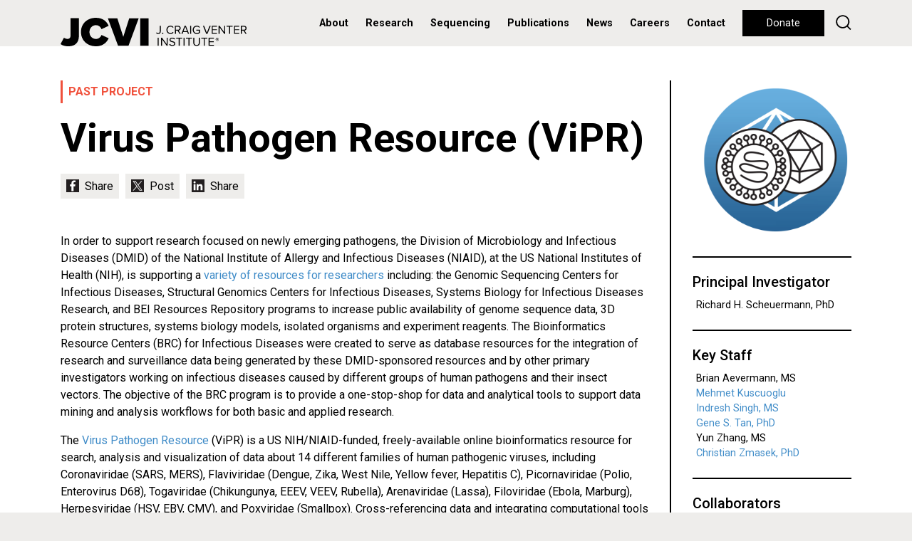

--- FILE ---
content_type: text/html; charset=utf-8
request_url: https://www.jcvi.org/research/virus-pathogen-resource-vipr
body_size: 9643
content:
<!doctype html>
<html lang="en">
<head>
	<meta http-equiv="X-UA-Compatible" content="IE=edge"/><!-- Turn off compatibility mode for intranet sites in IE.  Must be first meta. -->
    <meta charset="utf-8">
	<!-- Google Tag Manager -->
	<script>(function(w,d,s,l,i){w[l]=w[l]||[];w[l].push({'gtm.start':new Date().getTime(),event:'gtm.js'});var f=d.getElementsByTagName(s)[0],j=d.createElement(s),dl=l!='dataLayer'?'&l='+l:'';j.async=true;j.src='https://www.googletagmanager.com/gtm.js?id='+i+dl;f.parentNode.insertBefore(j,f);})(window,document,'script','dataLayer','GTM-59823VD');</script>
	<!-- End Google Tag Manager -->
    <meta name="viewport" content="width=device-width, initial-scale=1, shrink-to-fit=no">
	<link rel="apple-touch-icon" sizes="57x57" href="/xapple-icon-57x57.png.pagespeed.ic.7zSeK9N3NI.webp">
	<link rel="apple-touch-icon" sizes="60x60" href="/xapple-icon-60x60.png.pagespeed.ic.vwuybm1j9n.webp">
	<link rel="apple-touch-icon" sizes="72x72" href="/xapple-icon-72x72.png.pagespeed.ic.MoS0XKmRV4.webp">
	<link rel="apple-touch-icon" sizes="76x76" href="/xapple-icon-76x76.png.pagespeed.ic.ZYmUh7CyxJ.webp">
	<link rel="apple-touch-icon" sizes="114x114" href="/xapple-icon-114x114.png.pagespeed.ic.GqaU2rUBY1.webp">
	<link rel="apple-touch-icon" sizes="120x120" href="/xapple-icon-120x120.png.pagespeed.ic.rZ7X4H75iF.webp">
	<link rel="apple-touch-icon" sizes="144x144" href="/xapple-icon-144x144.png.pagespeed.ic.1-5JzWEVBa.webp">
	<link rel="apple-touch-icon" sizes="152x152" href="/xapple-icon-152x152.png.pagespeed.ic.d82V_R5tKz.webp">
	<link rel="apple-touch-icon" sizes="180x180" href="/xapple-icon-180x180.png.pagespeed.ic.mJr6fNXj4w.webp">
	<link rel="icon" type="image/png" sizes="192x192" href="/xandroid-icon-192x192.png.pagespeed.ic.-XzXB58Qvf.webp">
	<link rel="icon" type="image/png" sizes="32x32" href="/xfavicon-32x32.png.pagespeed.ic.LYO0YAhkha.webp">
	<link rel="icon" type="image/png" sizes="96x96" href="/xfavicon-96x96.png.pagespeed.ic.eZrk_ZL8HZ.webp">
	<link rel="icon" type="image/png" sizes="16x16" href="/xfavicon-16x16.png.pagespeed.ic.26DzGgtkME.webp">
	<link rel="manifest" href="/manifest.json">
	<meta name="msapplication-TileColor" content="#ffffff">
	<meta name="msapplication-TileImage" content="/ms-icon-144x144.png">
	<meta name="theme-color" content="#ffffff">
	<meta property="og:type" content="website"/>
	<meta property="og:image" content="https://www.jcvi.org/sites/default/files/assets/common/social-sharing-default.jpg"/>
	<meta property="og:image:width" content="1200"/>
	<meta property="og:image:height" content="1200"/>
	<meta property="og:description" content="In order to support research focused on newly emerging pathogens, the Division of Microbiology and Infectious Diseases (DMID) of the National..."/>
	<meta property="og:site_name" content="J. Craig Venter Institute"/>
	<meta property="og:title" content="Virus Pathogen Resource (ViPR)"/>
	<meta name="twitter:card" content="summary_large_image"/>
	<meta name="twitter:site" content="@JCVenterInst"/>
	<meta name="twitter:title" content="Virus Pathogen Resource (ViPR)"/>
	<meta name="twitter:description" content="In order to support research focused on newly emerging pathogens, the Division of Microbiology and Infectious Diseases (DMID) of the National..."/>
	<meta name="twitter:image" content="https://www.jcvi.org/sites/default/files/assets/common/social-sharing-default.jpg"/>
    <meta http-equiv="Content-Type" content="text/html; charset=utf-8"/>
<meta name="Generator" content="Drupal 7 (http://drupal.org)"/>
<link rel="canonical" href="/research/virus-pathogen-resource-vipr"/>
<link rel="shortlink" href="/node/11045"/>
<link rel="shortcut icon" href="https://www.jcvi.org/xfavicon-32x32.png.pagespeed.ic.LYO0YAhkha.webp" type="image/png"/>
	<title>Virus Pathogen Resource (ViPR) | J. Craig Venter Institute</title>
    <link type="text/css" rel="stylesheet" href="https://www.jcvi.org/sites/default/files/css/A.css_xE-rWrJf-fncB6ztZfd2huxqgxu4WO-qwma6Xer30m4.css+css_vZ7OMldNxT0kN_1nW7_5iIquAxAdcU-aJ-ucVab5t40.css+css_PGbJgHCUCBf4dg7K9Kt8aAwsApndP4GZ9RuToPy3-Fk.css+css_kQUvOIji6bv8zECXPdvP5sVYyOoeVBlujhbXD0u214s.css,Mcc.Tc2Pj7HeYb.css.pagespeed.cf.Ex9EIiORyD.css" media="all"/>



</head>
<body class="html not-front not-logged-in no-sidebars page-node page-node- page-node-11045 node-type-research-project not-front not-logged-in no-sidebars page-node page-node- page-node-11045 node-type-research-project">
	<!-- Google Tag Manager (noscript) -->
	<noscript><iframe src="https://www.googletagmanager.com/ns.html?id=GTM-59823VD" height="0" width="0" style="display:none;visibility:hidden"></iframe></noscript>
	<!-- End Google Tag Manager (noscript) -->
	
	
    	<header>
        <nav class="navbar navbar-expand-lg align-items-start align-items-lg-center py-0 px-lg-3 px-xl-0">
	<div class="container h-100">
		<div class="row justify-content-lg-between align-items-lg-center w-100 mx-0 h-100">
			<div class="col-lg col-auto px-0 h-100">
				<a class="navbar-brand py-0 d-none d-lg-block h-100" href="/"><img class="" src="/sites/all/themes/jcvi2/images/jcvi-logo.svg" alt="JCVI logo" height="" width=""></a>
				<a class="navbar-brand py-0 d-lg-none h-100" href="/"><img class="" src="/sites/all/themes/jcvi2/images/jcvi-logo-short.svg" alt="JCVI logo" height="" width=""></a>
			</div>
			<div class="col-lg-auto col px-0">
				<div class="float-right float-lg-none d-lg-none h-100 d-flex align-items-center flex-row-reverse">
					<button class="navbar-toggler float-right float-lg-none p-0" type="button" data-toggle="collapse" data-target="#navbarSupportedContent" aria-controls="navbarSupportedContent" aria-expanded="false" aria-label="Toggle navigation">
						<div class="navbar-toggler-icon">
							<div></div>
							<div></div>
							<div></div>
						</div>
					</button>
				
					<div class="float-right float-lg-none d-lg-none mr-4"><a id="jcvi2-mobile-donate" class="btn btn-long btn-small btn-black btn-hover-transparent" href="/donate">Donate</a></div>
				</div>

				<div class="collapse navbar-collapse" id="navbarSupportedContent">
					<ul class="navbar-nav mr-auto">
													      
															<li class="nav-item nav-item-menu dropdown first expanded">
									<a id="navbarDropdown" class="nav-link dropdown-toggle" href="#" role="button" data-toggle="dropdown" aria-haspopup="true" aria-expanded="false">
										About									</a>
									<div class="dropdown-menu" aria-labelledby="navbarDropdown">
																																<a class="dropdown-item" href="/about/overview">Overview</a>
																																<a class="dropdown-item" href="/about/overview#leadership">Leadership</a>
																																<a class="dropdown-item" href="/about/overview#faculty">Faculty</a>
																																<a class="dropdown-item" href="/about/overview#board-of-trustees">Board of Trustees</a>
																																<a class="dropdown-item" href="/education">Education</a>
																																<a class="dropdown-item" href="/jcvi-la-jolla-sustainable-laboratory-facility">Sustainable Lab</a>
																																																																	</div>
								</li>
																				      
															<li class="nav-item nav-item-menu dropdown expanded">
									<a id="navbarDropdown" class="nav-link dropdown-toggle" href="#" role="button" data-toggle="dropdown" aria-haspopup="true" aria-expanded="false">
										Research									</a>
									<div class="dropdown-menu" aria-labelledby="navbarDropdown">
																																<a class="dropdown-item" href="/research/human-health">Human Health</a>
																																<a class="dropdown-item" href="/research/environmental-sustainability">Environmental Sustainability</a>
																																<a class="dropdown-item" href="/research/synthetic-biology">Synthetic Biology</a>
																																<a class="dropdown-item" href="/research/technology-tools">Technology & Tools</a>
																																<a class="dropdown-item" href="/research/policy-research">Policy Research</a>
																																																																	</div>
								</li>
																				      
															<li class="nav-item nav-item-menu leaf"><a class="nav-link" href="/sequencing-services">Sequencing</a></li>
																				      
															<li class="nav-item nav-item-menu leaf"><a class="nav-link" href="/publications">Publications</a></li>
																				      
															<li class="nav-item nav-item-menu leaf"><a class="nav-link" href="/media-center">News</a></li>
																				      
															<li class="nav-item nav-item-menu leaf"><a class="nav-link" href="/careers">Careers</a></li>
																				      
															<li class="nav-item nav-item-menu last leaf"><a class="nav-link" href="/contact">Contact</a></li>
																																																																																																													<li class="nav-item d-lg-none py-2" style="border-top:2px solid #000;border-bottom:2px solid #000">
							<form action="/search" method="get">
								<input type="text" name="keys" value="" size="15" maxlength="255" placeholder="Search">
							</form>
						</li>
						<li class="nav-item nav-item-nohover d-none d-lg-inline" style="margin-left:.5rem"><a class="btn btn-long btn-black btn-hover-transparent" href="/donate">Donate</a></li>
						<li class="nav-item nav-item-nohover d-none d-lg-inline" style="margin-left:.5rem;line-height:33px"><a href="/search" style="text-decoration:none"><img width="22" src="/sites/all/themes/jcvi2/images/icon-search.svg"/></a></li>
					</ul>
				</div>
			</div>
		</div>
	</div>
</nav>	</header>
    
    <section id="jcvi2-page">
			  <div class="region region-content">
    <div id="block-system-main" class="block block-system">

    
  <div class="content">
    <div class="node-project node-project-basic" style="background-color:#fff">
			<div class="container">
			<div class="row">
				<div class="col-12 col-md-9">
					<section class="jcvi2-project-content jcvi2-body-styles">
																			<div class="jcvi2-press-release-meta" style="margin-bottom:.75rem;font-weight:700">
								<div class="jcvi2-past-project-note">PAST PROJECT</div>
							</div>
												<h1>Virus Pathogen Resource (ViPR)</h1>
						<div class="jcvi2-share" style="margin-bottom:3rem!important">
							<a id="jcvi2-social-chicklet-facebook" class="jcvi2-social-chicklet" href="#"></a>
							<a id="jcvi2-social-chicklet-twitter" class="jcvi2-social-chicklet" href="#"></a>
							<a id="jcvi2-social-chicklet-linkedin" class="jcvi2-social-chicklet" href="#"></a>
						</div>
												<p>In order to support research focused on newly emerging pathogens, the Division of Microbiology and Infectious Diseases (DMID) of the National Institute of Allergy and Infectious Diseases (NIAID), at the US National Institutes of Health (NIH), is supporting a <a href="https://www.niaid.nih.gov/research/resources?f%5B0%5D=field_division%3A12" target="_blank">variety of resources for researchers</a>&nbsp;including: the Genomic Sequencing Centers for Infectious Diseases, Structural Genomics Centers for Infectious Diseases, Systems Biology for Infectious Diseases Research, and BEI Resources Repository programs to increase public availability of genome sequence data, 3D protein structures, systems biology models, isolated organisms and experiment reagents. The Bioinformatics Resource Centers (BRC) for Infectious Diseases were created to serve as database resources for the integration of research and surveillance data being generated by these DMID-sponsored resources and by other primary investigators working on infectious diseases caused by different groups of human pathogens and their insect vectors. The objective of the BRC program is to provide a one-stop-shop for data and analytical tools to support data mining and analysis workflows for both basic and applied research.</p>

<p>The <a href="http://www.viprbrc.org" target="_blank">Virus Pathogen Resource</a> (ViPR) is a US NIH/NIAID-funded, freely-available online bioinformatics resource for search, analysis and visualization of data about 14 different families of human pathogenic viruses, including Coronaviridae (SARS, MERS), Flaviviridae (Dengue, Zika, West Nile, Yellow fever, Hepatitis C), Picornaviridae (Polio, Enterovirus D68), Togaviridae (Chikungunya, EEEV, VEEV, Rubella), Arenaviridae (Lassa), Filoviridae (Ebola, Marburg), Herpesviridae (HSV, EBV, CMV), and Poxviridae (Smallpox). Cross-referencing data and integrating computational tools into the online ViPR resource allows complex analyses to be easily performed by researchers regardless of their bioinformatics training or expertise.&nbsp;</p>

<p>ViPR is accessed ~1638 sessions per week (Google Analytics - 2016 average) and has been cited in more that 255 scientific publications.</p>
													<h2>Publications</h2>
							<div class="jcvi2-publication-summary-list">
																	
				<div class="jcvi2-publication-summary">
						<h6 class="mb-2">Methods in molecular biology (Clifton, N.J.). 2019-01-01; 1911.47-69.</h6>
						<h5 class="mb-2"><a href="/publications/hepatitis-c-virus-database-and-bioinformatics-analysis-tools-virus-pathogen-resource">Hepatitis C Virus Database and Bioinformatics Analysis Tools in the Virus Pathogen Resource (ViPR)</a></h5>
						<div class="jcvi2-publication-authors">Zhang Y, Zmasek C, Sun G, Larsen CN, Scheuermann RH</div>
						<div class="jcvi2-publication-pmid">PMID: 30593617</div>
				</div>
																				
				<div class="jcvi2-publication-summary">
						<h6 class="mb-2">PloS one. 2017-05-31; 12.5: e0178199.</h6>
						<h5 class="mb-2"><a href="/publications/identification-diagnostic-peptide-regions-distinguish-zika-virus-related-mosquito-borne">Identification of diagnostic peptide regions that distinguish Zika virus from related mosquito-borne Flaviviruses</a></h5>
						<div class="jcvi2-publication-authors">Lee AJ, Bhattacharya R, Scheuermann RH, Pickett BE</div>
						<div class="jcvi2-publication-pmid">PMID: 28562637</div>
				</div>
																				
				<div class="jcvi2-publication-summary">
						<h6 class="mb-2">PloS one. 2017-01-26; 12.1: e0170462.</h6>
						<h5 class="mb-2"><a href="/publications/comprehensive-annotation-mature-peptides-and-genotypes-zika-virus">Comprehensive Annotation of Mature Peptides and Genotypes for Zika Virus</a></h5>
						<div class="jcvi2-publication-authors">Sun G, Larsen CN, Baumgarth N, Klem EB, Scheuermann RH</div>
						<div class="jcvi2-publication-pmid">PMID: 28125631</div>
				</div>
																				
				<div class="jcvi2-publication-summary">
						<h6 class="mb-2">Virus evolution. 2016-06-15; 2.1: vew015.</h6>
						<h5 class="mb-2"><a href="/publications/genetic-changes-found-distinct-clade-enterovirus-d68-associated-paralysis-during-2014">Genetic changes found in a distinct clade of Enterovirus D68 associated with paralysis during the 2014 outbreak</a></h5>
						<div class="jcvi2-publication-authors">Zhang Y, Cao J, Zhang S, Lee AJ, Sun G, Larsen CN, Zhao H, Gu Z, He S, Klem EB, Scheuermann RH</div>
						<div class="jcvi2-publication-pmid">PMID: 28512577</div>
				</div>
																				
				<div class="jcvi2-publication-summary">
						<h6 class="mb-2">Nature. 2016-03-10; 531.7593: 173.</h6>
						<h5 class="mb-2"><a href="/publications/zika-virus-designate-standardized-names">Zika virus: designate standardized names</a></h5>
						<div class="jcvi2-publication-authors">Scheuermann RH</div>
						<div class="jcvi2-publication-pmid">PMID: 26961650</div>
				</div>
																				
				<div class="jcvi2-publication-summary">
						<h6 class="mb-2">Evolutionary bioinformatics online. 2015-03-16; 11.43-8.</h6>
						<h5 class="mb-2"><a href="/publications/restful-api-access-phylogenetic-tools-cipres-science-gateway">A RESTful API for Access to Phylogenetic Tools via the CIPRES Science Gateway</a></h5>
						<div class="jcvi2-publication-authors">Miller MA, Schwartz T, Pickett BE, He S, Klem EB, Scheuermann RH, Passarotti M, Kaufman S, O'Leary MA</div>
						<div class="jcvi2-publication-pmid">PMID: 25861210</div>
				</div>
																				
				<div class="jcvi2-publication-summary">
						<h6 class="mb-2">Scientific data. 2014-10-14; 1.140033.</h6>
						<h5 class="mb-2"><a href="/publications/comprehensive-collection-systems-biology-data-characterizing-host-response-viral">A comprehensive collection of systems biology data characterizing the host response to viral infection</a></h5>
						<div class="jcvi2-publication-authors">Aevermann BD, Pickett BE, Kumar S, Klem EB, Agnihothram S, Askovich PS, Bankhead A, Bolles M, Carter V, Chang J, Clauss TR, Dash P, Diercks AH, Eisfeld AJ, Ellis A, Fan S, Ferris MT, Gralinski LE, Green RR, Gritsenko MA, Hatta M, Heegel RA, Jacobs JM, Jeng S, Josset L, Kaiser SM, Kelly S, Law GL, Li C, Li J, Long C, Luna ML, Matzke M, McDermott J, Menachery V, Metz TO, Mitchell H, Monroe ME, Navarro G, Neumann G, Podyminogin RL, Purvine SO, Rosenberger CM, Sanders CJ, Schepmoes AA, Shukla AK, Sims A, Sova P, Tam VC, Tchitchek N, Thomas PG, Tilton SC, Totura A, Wang J, Webb-Robertson BJ, Wen J, Weiss JM, Yang F, Yount B, Zhang Q, McWeeney S, Smith RD, Waters KM, Kawaoka Y, Baric R, Aderem A, Katze MG, Scheuermann RH</div>
						<div class="jcvi2-publication-pmid">PMID: 25977790</div>
				</div>
																				
				<div class="jcvi2-publication-summary">
						<h6 class="mb-2">PloS one. 2014-06-17; 9.6: e99979.</h6>
						<h5 class="mb-2"><a href="/publications/standardized-metadata-human-pathogenvector-genomic-sequences">Standardized metadata for human pathogen/vector genomic sequences</a></h5>
						<div class="jcvi2-publication-authors">Dugan VG, Emrich SJ, Giraldo-Calderón GI, Harb OS, Newman RM, Pickett BE, Schriml LM, Stockwell TB, Stoeckert CJ, Sullivan DE, Singh I, Ward DV, Yao A, Zheng J, Barrett T, Birren B, Brinkac L, Bruno VM, Caler E, Chapman S, Collins FH, Cuomo CA, Di Francesco V, Durkin S, Eppinger M, Feldgarden M, Fraser C, Fricke WF, Giovanni M, Henn MR, Hine E, Hotopp JD, Karsch-Mizrachi I, Kissinger JC, Lee EM, Mathur P, Mongodin EF, Murphy CI, Myers G, Neafsey DE, Nelson KE, Nierman WC, Puzak J, Rasko D, Roos DS, Sadzewicz L, Silva JC, Sobral B, Squires RB, Stevens RL, Tallon L, Tettelin H, Wentworth D, White O, Will R, Wortman J, Zhang Y, Scheuermann RH</div>
						<div class="jcvi2-publication-pmid">PMID: 24936976</div>
				</div>
																				
				<div class="jcvi2-publication-summary">
						<h6 class="mb-2">Virology. 2013-12-01; 447.1-2: 45-51.</h6>
						<h5 class="mb-2"><a href="/publications/metadata-driven-comparative-analysis-tool-sequences-meta-cats-automated-process">Metadata-driven comparative analysis tool for sequences (meta-CATS): an automated process for identifying significant sequence variations that correlate with virus attributes</a></h5>
						<div class="jcvi2-publication-authors">Pickett BE, Liu M, Sadat EL, Squires RB, Noronha JM, He S, Jen W, Zaremba S, Gu Z, Zhou L, Larsen CN, Bosch I, Gehrke L, McGee M, Klem EB, Scheuermann RH</div>
						<div class="jcvi2-publication-pmid">PMID: 24210098</div>
				</div>
																				
				<div class="jcvi2-publication-summary">
						<h6 class="mb-2">Viruses. 2012-11-19; 4.11: 3209-26.</h6>
						<h5 class="mb-2"><a href="/publications/virus-pathogen-database-and-analysis-resource-vipr-comprehensive-bioinformatics">Virus pathogen database and analysis resource (ViPR): a comprehensive bioinformatics database and analysis resource for the coronavirus research community</a></h5>
						<div class="jcvi2-publication-authors">Pickett BE, Greer DS, Zhang Y, Stewart L, Zhou L, Sun G, Gu Z, Kumar S, Zaremba S, Larsen CN, Jen W, Klem EB, Scheuermann RH</div>
						<div class="jcvi2-publication-pmid">PMID: 23202522</div>
				</div>
																				
				<div class="jcvi2-publication-summary">
						<h6 class="mb-2">Nucleic acids research. 2012-01-01; 40.Database issue: D593-8.</h6>
						<h5 class="mb-2"><a href="/publications/vipr-open-bioinformatics-database-and-analysis-resource-virology-research">ViPR: an open bioinformatics database and analysis resource for virology research</a></h5>
						<div class="jcvi2-publication-authors">Pickett BE, Sadat EL, Zhang Y, Noronha JM, Squires RB, Hunt V, Liu M, Kumar S, Zaremba S, Gu Z, Zhou L, Larson CN, Dietrich J, Klem EB, Scheuermann RH</div>
						<div class="jcvi2-publication-pmid">PMID: 22006842</div>
				</div>
																				
				<div class="jcvi2-publication-summary">
						<h6 class="mb-2">Viruses. 2010-10-13; 2.10: 2258-2268.</h6>
						<h5 class="mb-2"><a href="/publications/towards-viral-genome-annotation-standards-report-2010-ncbi-annotation-workshop">Towards Viral Genome Annotation Standards, Report from the 2010 NCBI Annotation Workshop</a></h5>
						<div class="jcvi2-publication-authors">Brister JR, Bao Y, Kuiken C, Lefkowitz EJ, Mercier PL, Le Mercier P, Leplae R, Madupu R, Scheuermann RH, Schobel S, Seto D, Shrivastava S, Sterk P, Zeng Q, Klimke W, Tatusova T</div>
						<div class="jcvi2-publication-pmid">PMID: 21994619</div>
				</div>
																		</div>
																									<h2>Funding</h2>
							<div><p>This work is funded by the National Institute of Allergy and Infectious Diseases (NIH/DHHS) under contract no. HHSN272201400028C.</p>
</div>
											</section>
				</div>
				<div class="col-12 col-md-3">
					<section class="jcvi2-sidebar jcvi2-sidebar-border">
						<section class="jcvi2-sidebar-unit"><div><p><img alt="" height="223" src="/sites/default/files/assets/projects/virus-pathogen-resource-vipr/223x223xsidebar-vipr.png.pagespeed.ic.-BPkFPU3k2.webp" width="223" srcset="/sites/default/files/assets/projects/virus-pathogen-resource-vipr/334x334xsidebar-vipr.png.pagespeed.ic.mwUjJvpRJ1.webp 1.5x,/sites/default/files/assets/projects/virus-pathogen-resource-vipr/446x446xsidebar-vipr.png.pagespeed.ic.LJS230Zt47.webp 2x,/sites/default/files/assets/projects/virus-pathogen-resource-vipr/xsidebar-vipr.png.pagespeed.ic.0otCgMITHg.webp 3x"/></p>
</div></section><section class="jcvi2-sidebar-unit"><h4>Principal Investigator</h4><div><ul class="no-bullets"><li>Richard H. Scheuermann, PhD</li></ul></div></section><section class="jcvi2-sidebar-unit"><h4>Key Staff</h4><div><ul class="no-bullets"><li>Brian Aevermann, MS</li><li><a href="/about/mehmet-kuscuoglu">Mehmet Kuscuoglu</a></li><li><a href="/about/indresh-singh">Indresh Singh, MS</a></li><li><a href="/about/gene-tan">Gene S. Tan, PhD</a></li><li>Yun Zhang, MS</li><li><a href="/about/christian-zmasek">Christian Zmasek, PhD</a></li></ul></div></section><section class="jcvi2-sidebar-unit"><h4>Collaborators</h4><div><p>Morgan Craft, Vincent Desborough, Ed Klem, Xiaomei Li, Angela Mundi, Jyothsna Reddy, Sam Zaremba, and Shujia Zhou<br/>
<span class="affiliation">Northrop Grumman</span></p>

<p>Chris Larsen and Guangyu Sun<br/>
<span class="affiliation">Vecna</span></p>

<p>Catherine A. Macken<br/>
<span class="affiliation">University of Auckland</span></p>

<p>Nicole Baumgarth<br/>
<span class="affiliation">University of California Davis</span></p>

<p>Slobodan Paessler<br/>
<span class="affiliation">University of Texas Medical Branch, Galveston</span></p>

<p>Richard Kuhn<br/>
<span class="affiliation">Purdue University</span></p>

<p>David Knipe<br/>
<span class="affiliation">Harvard University</span></p>
</div></section><section class="jcvi2-sidebar-unit"><h4>Related</h4><div><p><a href="http://www.viprbrc.org" target="_blank">Virus Pathogen Resource (ViPR)</a></p>
</div></section><section class="jcvi2-sidebar-unit"><h4>Related Research</h4><div><ul class="no-bullets"><li><a href="/research/informatics">Informatics</a></li><li><a href="/research/viral">Viral</a></li></ul></div></section>					</section>
				</div>
			</div>
		</div>
		<script async defer src="https://connect.facebook.net/en_US/sdk.js"></script>
		<script async src="https://platform.twitter.com/widgets.js" charset="utf-8"></script>
	</div>
  </div>
</div>
  </div>
	<div id="jcvi2-footer-preamble">
		<div class="row m-0">
			<div id="jcvi2-footer-preamble-cell-1" class="col-12 col-md-4 jcvi2-footer-preamble-cell p-0">
				<a style="background-image:url(/sites/default/files/assets/news/xfooter-news.jpg.pagespeed.ic.jH3eD_4e1P.webp)" class="jcvi2-footer-preamble-cell-contents" href="/media-center">
	<div>
		<h2>In the News</h2>
		<h6>Genomics pioneer J. Craig Venter launches Diploid Genomics, Inc. (DGI), ushering in a new era in human genomics</h6>
	</div>
</a>			</div>
			<div id="jcvi2-footer-preamble-cell-2" class="col-12 col-md-4 jcvi2-footer-preamble-cell p-0">
				<a style="background-image:url(/sites/default/files/assets/blogs/xfooter-blogs.jpg.pagespeed.ic.mNWqK_y_II.webp)" class="jcvi2-footer-preamble-cell-contents" href="/blog">
	<div>
		<h2>What's Happening</h2>
		<h6>Reading the blueprint of life</h6>
	</div>
</a>			</div>
			<div id="jcvi2-footer-preamble-cell-3" class="col-12 col-md-4 jcvi2-footer-preamble-cell p-0">
				<a style="background-image:url(/sites/default/files/assets/publications/xfooter-publications.jpg.pagespeed.ic.DOxkDkN1cM.webp)" class="jcvi2-footer-preamble-cell-contents" href="/publications">
	<div>
		<h2>Recently Published</h2>
		<h6>Salivary Proteome Role in Infection and Immunity.</h6>
	</div>
</a>			</div>
		</div>
	</div>
</section>
        
    
    <footer class="py-5">
    	<div class="container">
    		<div class="row justify-content-between mb-md-5">
    			<div class="col-12 col-md-auto mb-5 mb-md-0 text-center text-md-left">
    				<a href="/"><img id="footer-logo" src="/sites/all/themes/jcvi2/images/jcvi-logo.svg" height="40" width=""/></a>
    			</div>
    			<div class="col-12 col-md-4 d-none">
    				<label>Newsletter</label>
    				<div>
    					
    				</div>
    			</div>
    		</div>
    		<div class="row text-center text-md-left">
    			<div class="col-12 col-md-3 mt-5 mt-md-0">
    				<h6>Get to Know Our Programs</h6>
    				<ul>
    					<li><a href="/research/human-health">Human Health</a></li>
    					<li><a href="/research/environmental-sustainability">Environmental Sustainability</a></li>
    					<li><a href="/research/synthetic-biology">Synthetic Biology</a></li>
    					<li><a href="/research/technology-tools">Technology &amp; Tools</a></li>
    					<li><a href="/research/policy-research">JCVI Policy Center</a></li>
    				</ul>
    			</div>
    			<div class="col-12 col-md-3 mt-5 mt-md-0">
    				<h6>Offices</h6>
    				<p>4120 Capricorn Lane</p>
    				<p>La Jolla, CA 92037</p>
    				<p>858-200-1800</p>
    				<br/>
    				<p>9605 Medical Center Drive</p>
    				<p>Suite 150</p>
    				<p>Rockville, MD 20850</p>
    				<p>301-795-7000</p>
    			</div>
    			<div class="col-12 col-md-2 mt-5 mt-md-0">
    				<h6>Get Involved</h6>
    				<ul>
    					<li><a href="/donate">Donate</a></li>
    					<li><a href="/media-center">Media Center</a></li>
    					<li><a href="/careers">Careers</a></li>
    				</ul>
    			</div>
    			<div class="col-12 col-md-4 mt-5 mt-md-0">
    				<h6 class="mb-3 mb-md-0">Follow Us On</h6>
    				<div class="jcvi2-share mb-5 mb-md-2">
    					<a href="https://bsky.app/profile/jcvi.org" target="_blank" id="jcvi2-social-icon-bluesky" class="jcvi2-social-icon jcvi2-social-icon-small"></a>
    					<a href="https://www.linkedin.com/company/j-craig-venter-institute/" target="_blank" id="jcvi2-social-icon-linkedin" class="jcvi2-social-icon jcvi2-social-icon-small"></a>
    					<a href="https://www.facebook.com/JCraigVenterInstitute/" target="_blank" id="jcvi2-social-icon-facebook" class="jcvi2-social-icon jcvi2-social-icon-small"></a>
    					<a href="https://www.instagram.com/jcventerinstitute/" target="_blank" id="jcvi2-social-icon-instagram" class="jcvi2-social-icon jcvi2-social-icon-small"></a>
    					<a href="https://www.threads.net/@jcventerinstitute" target="_blank" id="jcvi2-social-icon-threads" class="jcvi2-social-icon jcvi2-social-icon-small"></a>
    					<a href="https://www.youtube.com/c/JCraigVenterInstituteVideo" target="_blank" id="jcvi2-social-icon-youtube" class="jcvi2-social-icon jcvi2-social-icon-small"></a>
    				</div>
    				<div>
						<p>&copy; J. Craig Venter Institute</p>
						<p>Nonprofit 501(c)(3), Tax ID 52-1842938</p>
						<ul>
							<li><a href="/internet-usage-privacy-statement">Privacy Statement</a> | <a href="/acknowledgement-data-use">Data Disclaimer</a></li>
							<li><a href="/institutional-biosafety-committee">Institutional Biosafety Committee</a></li>
							<li><a href="/jcvi-policy-promoting-objectivity-research-under-public-health-service-regulations">Promoting Objectivity in Research</a></li>
							<li><a href="/small-business-liaison-office">Small Business Liaison Office</a></li>
						</ul>
					</div>
    			</div>
    		</div>
    	</div>
    </footer>
    <script type="text/javascript" src="https://www.jcvi.org/sites/default/files/js/js_YD9ro0PAqY25gGWrTki6TjRUG8TdokmmxjfqpNNfzVU.js.pagespeed.jm.CRRpiZrWht.js"></script>
<script src="https://www.jcvi.org/sites/default/files/js/js_onbE0n0cQY6KTDQtHO_E27UBymFC-RuqypZZ6Zxez-o.js+js_gHk2gWJ_Qw_jU2qRiUmSl7d8oly1Cx7lQFrqcp3RXcI.js+js_Bss5ZN2YBeh426e81LErmUwAy41a3-HXHDpOwl_iIKQ.js.pagespeed.jc.HHLLn9B81d.js"></script><script>eval(mod_pagespeed_6HNnN0aftA);</script>
<script>eval(mod_pagespeed_ncMUi3zHGk);</script>
<script>eval(mod_pagespeed_xsSQDuPFt5);</script>
<script type="text/javascript" src="https://www.jcvi.org/sites/default/files/js/js_CBAfokW_m-K56qhAm7pj3Br73KxaHqLKPvHqte6SeHQ.js"></script>
<script type="text/javascript">//<![CDATA[
jQuery.extend(Drupal.settings,{"basePath":"\/","pathPrefix":"","setHasJsCookie":0,"ajaxPageState":{"theme":"jcvi2","theme_token":"7fLIGu4aycFjd7BKQNtpE4VXVLwPoTQUchJc2H3Whl4","js":{"misc\/jquery.js":1,"misc\/jquery-extend-3.4.0.js":1,"misc\/jquery-html-prefilter-3.5.0-backport.js":1,"misc\/jquery.once.js":1,"misc\/drupal.js":1,"misc\/form-single-submit.js":1,"sites\/all\/modules\/entityreference\/js\/entityreference.js":1,"https:\/\/ajax.googleapis.com\/ajax\/libs\/webfont\/1.5.18\/webfont.js":1,"sites\/all\/themes\/jcvi2\/libraries\/jquery-3.4.1\/jquery-3.4.1.min.js":1,"sites\/all\/themes\/jcvi2\/libraries\/bootstrap-4.3.1-dist\/js\/bootstrap.bundle.min.js":1,"sites\/all\/themes\/jcvi2\/libraries\/jQuery.scrollSpeed\/jQuery.scrollSpeed.js":1,"sites\/all\/themes\/jcvi2\/libraries\/parallax.js\/parallax.min.js":1,"sites\/all\/themes\/jcvi2\/js\/jcvi2.js":1},"css":{"modules\/system\/system.base.css":1,"modules\/system\/system.menus.css":1,"modules\/system\/system.messages.css":1,"modules\/system\/system.theme.css":1,"modules\/comment\/comment.css":1,"modules\/field\/theme\/field.css":1,"modules\/node\/node.css":1,"modules\/search\/search.css":1,"modules\/user\/user.css":1,"sites\/all\/modules\/views\/css\/views.css":1,"sites\/all\/modules\/ckeditor\/css\/ckeditor.css":1,"sites\/all\/modules\/ctools\/css\/ctools.css":1,"sites\/all\/themes\/jcvi2\/libraries\/bootstrap-4.3.1-dist\/css\/bootstrap.min.css":1,"sites\/all\/themes\/jcvi2\/css\/jcvi2.css":1,"sites\/all\/themes\/jcvi2\/css\/gcid.css":1}},"urlIsAjaxTrusted":{"\/search\/node":true}});
//]]></script>
</body>
</html>


--- FILE ---
content_type: text/css
request_url: https://www.jcvi.org/sites/default/files/css/A.css_xE-rWrJf-fncB6ztZfd2huxqgxu4WO-qwma6Xer30m4.css+css_vZ7OMldNxT0kN_1nW7_5iIquAxAdcU-aJ-ucVab5t40.css+css_PGbJgHCUCBf4dg7K9Kt8aAwsApndP4GZ9RuToPy3-Fk.css+css_kQUvOIji6bv8zECXPdvP5sVYyOoeVBlujhbXD0u214s.css,Mcc.Tc2Pj7HeYb.css.pagespeed.cf.Ex9EIiORyD.css
body_size: 44994
content:
#autocomplete{border:1px solid;overflow:hidden;position:absolute;z-index:100}#autocomplete ul{list-style:none;list-style-image:none;margin:0;padding:0}#autocomplete li{background:#fff;color:#000;cursor:default;white-space:pre;zoom:1}html.js input.form-autocomplete{background-image:url(/misc/xthrobber-inactive.png.pagespeed.ic.AMkK5bm3ol.webp);background-position:100% center;background-repeat:no-repeat}html.js input.throbbing{background-image:url(/misc/throbber-active.gif.pagespeed.ce.E-HUphegVn.gif);background-position:100% center}html.js fieldset.collapsed{border-bottom-width:0;border-left-width:0;border-right-width:0;height:1em}html.js fieldset.collapsed .fieldset-wrapper{display:none}fieldset.collapsible{position:relative}fieldset.collapsible .fieldset-legend{display:block}.form-textarea-wrapper textarea{display:block;margin:0;width:100%;-moz-box-sizing:border-box;-webkit-box-sizing:border-box;box-sizing:border-box}.resizable-textarea .grippie{background:#eee url(/misc/xgrippie.png.pagespeed.ic.NnCD0c3S8R.webp) no-repeat center 2px;border:1px solid #ddd;border-top-width:0;cursor:s-resize;height:9px;overflow:hidden}body.drag{cursor:move}.draggable a.tabledrag-handle{cursor:move;float:left;height:1.7em;margin-left:-1em;overflow:hidden;text-decoration:none}a.tabledrag-handle:hover{text-decoration:none}a.tabledrag-handle .handle{background:url(/misc/draggable.png.pagespeed.ce.NtfbfQM59i.png) no-repeat 6px 9px;height:13px;margin:-.4em .5em;padding:.42em .5em;width:13px}a.tabledrag-handle-hover .handle{background-position:6px -11px}div.indentation{float:left;height:1.7em;margin:-.4em .2em -.4em -.4em;padding:.42em 0 .42em .6em;width:20px}div.tree-child{background:url(/misc/xtree.png.pagespeed.ic.xttX2d3gtl.webp) no-repeat 11px center}div.tree-child-last{background:url(/misc/xtree-bottom.png.pagespeed.ic.hq3piFs5GI.webp) no-repeat 11px center}div.tree-child-horizontal{background:url(/misc/xtree.png.pagespeed.ic.xttX2d3gtl.webp) no-repeat -11px center}.tabledrag-toggle-weight-wrapper{text-align:right}table.sticky-header{background-color:#fff;margin-top:0}.progress .bar{background-color:#fff;border:1px solid}.progress .filled{background-color:#000;height:1.5em;width:5px}.progress .percentage{float:right}.ajax-progress{display:inline-block}.ajax-progress .throbber{background:transparent url(/misc/throbber-active.gif.pagespeed.ce.E-HUphegVn.gif) no-repeat 0 center;float:left;height:15px;margin:2px;width:15px}.ajax-progress .message{padding-left:20px}tr .ajax-progress .throbber{margin:0 2px}.ajax-progress-bar{width:16em}.container-inline div,.container-inline label{display:inline}.container-inline .fieldset-wrapper{display:block}.nowrap{white-space:nowrap}html.js .js-hide{display:none}.element-hidden{display:none}.element-invisible{position:absolute!important;clip:rect(1px 1px 1px 1px);clip:rect(1px,1px,1px,1px);overflow:hidden;height:1px}.element-invisible.element-focusable:active,.element-invisible.element-focusable:focus{position:static!important;clip:auto;overflow:visible;height:auto}.clearfix:after{content:".";display:block;height:0;clear:both;visibility:hidden}* html .clearfix{height:1%}*:first-child+html .clearfix{min-height:1%}ul.menu{border:none;list-style:none;text-align:left}ul.menu li{margin:0 0 0 .5em}ul li.expanded{list-style-image:url(/misc/xmenu-expanded.png.pagespeed.ic.9ZVmuLfrQv.webp);list-style-type:circle}ul li.collapsed{list-style-image:url(/misc/xmenu-collapsed.png.pagespeed.ic.dkptn4M3Z6.webp);list-style-type:disc}ul li.leaf{list-style-image:url(/misc/xmenu-leaf.png.pagespeed.ic.w-Zw3bQc_J.webp);list-style-type:square}li.expanded,li.collapsed,li.leaf{padding:.2em .5em 0 0;margin:0}li a.active{color:#000}td.menu-disabled{background:#ccc}ul.inline,ul.links.inline{display:inline;padding-left:0}ul.inline li{display:inline;list-style-type:none;padding:0 .5em}.breadcrumb{padding-bottom:.5em}ul.primary{border-bottom:1px solid #bbb;border-collapse:collapse;height:auto;line-height:normal;list-style:none;margin:5px;padding:0 0 0 1em;white-space:nowrap}ul.primary li{display:inline}ul.primary li a{background-color:#ddd;border-color:#bbb;border-style:solid solid none solid;border-width:1px;height:auto;margin-right:.5em;padding:0 1em;text-decoration:none}ul.primary li.active a{background-color:#fff;border:1px solid #bbb;border-bottom:1px solid #fff}ul.primary li a:hover{background-color:#eee;border-color:#ccc;border-bottom-color:#eee}ul.secondary{border-bottom:1px solid #bbb;padding:.5em 1em;margin:5px}ul.secondary li{border-right:1px solid #ccc;display:inline;padding:0 1em}ul.secondary a{padding:0;text-decoration:none}ul.secondary a.active{border-bottom:4px solid #999}div.messages{background-position:8px 8px;background-repeat:no-repeat;border:1px solid;margin:6px 0;padding:10px 10px 10px 50px}div.status{background-image:url(/misc/xmessage-24-ok.png.pagespeed.ic.Lki6LasaEX.webp);border-color:#be7}div.status,.ok{color:#234600}div.status,table tr.ok{background-color:#f8fff0}div.warning{background-image:url(/misc/xmessage-24-warning.png.pagespeed.ic.cJ1FnhwT7G.webp);border-color:#ed5}div.warning,.warning{color:#840}div.warning,table tr.warning{background-color:#fffce5}div.error{background-image:url(/misc/xmessage-24-error.png.pagespeed.ic.wc4D6ndtjW.webp);border-color:#ed541d}div.error,.error{color:#8c2e0b}div.error,table tr.error{background-color:#fef5f1}div.error p.error{color:#333}div.messages ul{margin:0 0 0 1em;padding:0}div.messages ul li{list-style-image:none}fieldset{margin-bottom:1em;padding:.5em}form{margin:0;padding:0}hr{border:1px solid gray;height:1px}img{border:0}table{border-collapse:collapse}th{border-bottom:3px solid #ccc;padding-right:1em;text-align:left}tbody{border-top:1px solid #ccc}tr.even,tr.odd{background-color:#eee;border-bottom:1px solid #ccc;padding:.1em .6em}th.active img{display:inline}td.active{background-color:#ddd}.item-list .title{font-weight:bold}.item-list ul{margin:0 0 .75em 0;padding:0}.item-list ul li{margin:0 0 .25em 1.5em;padding:0}.form-item,.form-actions{margin-top:1em;margin-bottom:1em}tr.odd .form-item,tr.even .form-item{margin-top:0;margin-bottom:0;white-space:nowrap}.form-item .description{font-size:.85em}label{display:block;font-weight:bold}label.option{display:inline;font-weight:normal}.form-checkboxes .form-item,.form-radios .form-item{margin-top:.4em;margin-bottom:.4em}.form-type-radio .description,.form-type-checkbox .description{margin-left:2.4em}input.form-checkbox,input.form-radio{vertical-align:middle}.marker,.form-required{color:red}.form-item input.error,.form-item textarea.error,.form-item select.error{border:2px solid red}.container-inline .form-actions,.container-inline.form-actions{margin-top:0;margin-bottom:0}.more-link{text-align:right}.more-help-link{text-align:right}.more-help-link a{background:url(/misc/xhelp.png.pagespeed.ic.CAF1GaTcra.webp) 0 50% no-repeat;padding:1px 0 1px 20px}.item-list .pager{clear:both;text-align:center}.item-list .pager li{background-image:none;display:inline;list-style-type:none;padding:.5em}.pager-current{font-weight:bold}#autocomplete li.selected{background:#0072b9;color:#fff}html.js fieldset.collapsible .fieldset-legend{background:url(/misc/xmenu-expanded.png.pagespeed.ic.9ZVmuLfrQv.webp) 5px 65% no-repeat;padding-left:15px}html.js fieldset.collapsed .fieldset-legend{background-image:url(/misc/xmenu-collapsed.png.pagespeed.ic.dkptn4M3Z6.webp);background-position:5px 50%}.fieldset-legend span.summary{color:#999;font-size:.9em;margin-left:.5em}tr.drag{background-color:#fffff0}tr.drag-previous{background-color:#ffd}.tabledrag-toggle-weight{font-size:.9em}body div.tabledrag-changed-warning{margin-bottom:.5em}tr.selected td{background:#ffc}td.checkbox,th.checkbox{text-align:center}.progress{font-weight:bold}.progress .bar{background:#ccc;border-color:#666;margin:0 .2em;-moz-border-radius:3px;-webkit-border-radius:3px;border-radius:3px}.progress .filled{background:#0072b9 url(/misc/progress.gif.pagespeed.ce.fvrXmyRlt_.gif)}#comments{margin-top:15px}.indented{margin-left:25px}.comment-unpublished{background-color:#fff4f4}.comment-preview{background-color:#ffffea}.field .field-label{font-weight:bold}.field-label-inline .field-label,.field-label-inline .field-items{float:left}form .field-multiple-table{margin:0}form .field-multiple-table th.field-label{padding-left:0}form .field-multiple-table td.field-multiple-drag{width:30px;padding-right:0}form .field-multiple-table td.field-multiple-drag a.tabledrag-handle{padding-right:.5em}form .field-add-more-submit{margin:.5em 0 0}.node-unpublished{background-color:#fff4f4}.preview .node{background-color:#ffffea}td.revision-current{background:#ffc}.search-form{margin-bottom:1em}.search-form input{margin-top:0;margin-bottom:0}.search-results{list-style:none}.search-results p{margin-top:0}.search-results .title{font-size:1.2em}.search-results li{margin-bottom:1em}.search-results .search-snippet-info{padding-left:1em}.search-results .search-info{font-size:.85em}.search-advanced .criterion{float:left;margin-right:2em}.search-advanced .action{float:left;clear:left}#permissions td.module{font-weight:bold}#permissions td.permission{padding-left:1.5em}#permissions tr.odd .form-item,#permissions tr.even .form-item{white-space:normal}#user-admin-settings fieldset .fieldset-description{font-size:.85em;padding-bottom:.5em}#user-admin-roles td.edit-name{clear:both}#user-admin-roles .form-item-name{float:left;margin-right:1em}.password-strength{width:17em;float:right;margin-top:1.4em}.password-strength-title{display:inline}.password-strength-text{float:right;font-weight:bold}.password-indicator{background-color:#c4c4c4;height:.3em;width:100%}.password-indicator div{height:100%;width:0%;background-color:#47c965}input.password-confirm,input.password-field{width:16em;margin-bottom:.4em}div.password-confirm{float:right;margin-top:1.5em;visibility:hidden;width:17em}div.form-item div.password-suggestions{padding:.2em .5em;margin:.7em 0;width:38.5em;border:1px solid #b4b4b4}div.password-suggestions ul{margin-bottom:0}.confirm-parent,.password-parent{clear:left;margin:0;width:36.3em}.profile{clear:both;margin:1em 0}.profile .user-picture{float:right;margin:0 1em 1em 0}.profile h3{border-bottom:1px solid #ccc}.profile dl{margin:0 0 1.5em 0}.profile dt{margin:0 0 .2em 0;font-weight:bold}.profile dd{margin:0 0 1em 0}.views-exposed-form .views-exposed-widget{float:left;padding:.5em 1em 0 0}.views-exposed-form .views-exposed-widget .form-submit{margin-top:1.6em}.views-exposed-form .form-item,.views-exposed-form .form-submit{margin-top:0;margin-bottom:0}.views-exposed-form label{font-weight:bold}.views-exposed-widgets{margin-bottom:.5em}.views-align-left{text-align:left}.views-align-right{text-align:right}.views-align-center{text-align:center}.views-view-grid tbody{border-top:none}.view .progress-disabled{float:none}.rteindent1{margin-left:40px}.rteindent2{margin-left:80px}.rteindent3{margin-left:120px}.rteindent4{margin-left:160px}.rteleft{text-align:left}.rteright{text-align:right}.rtecenter{text-align:center}.rtejustify{text-align:justify}.ibimage_left{float:left}.ibimage_right{float:right}.ctools-locked{color:red;border:1px solid red;padding:1em}.ctools-owns-lock{background:#ffd none repeat scroll 0 0;border:1px solid #f0c020;padding:1em}a.ctools-ajaxing,input.ctools-ajaxing,button.ctools-ajaxing,select.ctools-ajaxing{padding-right:18px!important;background:url(/sites/all/modules/ctools/images/status-active.gif.pagespeed.ce.gwgWLu2Omv.gif) right center no-repeat}div.ctools-ajaxing{float:left;width:18px;background:url(/sites/all/modules/ctools/images/status-active.gif.pagespeed.ce.gwgWLu2Omv.gif) center center no-repeat}:root{--blue:#007bff;--indigo:#6610f2;--purple:#6f42c1;--pink:#e83e8c;--red:#dc3545;--orange:#fd7e14;--yellow:#ffc107;--green:#28a745;--teal:#20c997;--cyan:#17a2b8;--white:#fff;--gray:#6c757d;--gray-dark:#343a40;--primary:#007bff;--secondary:#6c757d;--success:#28a745;--info:#17a2b8;--warning:#ffc107;--danger:#dc3545;--light:#f8f9fa;--dark:#343a40;--breakpoint-xs:0;--breakpoint-sm:576px;--breakpoint-md:768px;--breakpoint-lg:992px;--breakpoint-xl:1200px;--font-family-sans-serif:-apple-system , BlinkMacSystemFont , "Segoe UI" , Roboto , "Helvetica Neue" , Arial , "Noto Sans" , sans-serif , "Apple Color Emoji" , "Segoe UI Emoji" , "Segoe UI Symbol" , "Noto Color Emoji";--font-family-monospace:SFMono-Regular , Menlo , Monaco , Consolas , "Liberation Mono" , "Courier New" , monospace}*,::after,::before{box-sizing:border-box}html{font-family:sans-serif;line-height:1.15;-webkit-text-size-adjust:100%;-webkit-tap-highlight-color:transparent}article,aside,figcaption,figure,footer,header,hgroup,main,nav,section{display:block}body{margin:0;font-family:-apple-system,BlinkMacSystemFont,"Segoe UI",Roboto,"Helvetica Neue",Arial,"Noto Sans",sans-serif,"Apple Color Emoji","Segoe UI Emoji","Segoe UI Symbol","Noto Color Emoji";font-size:1rem;font-weight:400;line-height:1.5;color:#212529;text-align:left;background-color:#fff}[tabindex="-1"]:focus{outline:0!important}hr{box-sizing:content-box;height:0;overflow:visible}h1,h2,h3,h4,h5,h6{margin-top:0;margin-bottom:.5rem}p{margin-top:0;margin-bottom:1rem}abbr[data-original-title],abbr[title]{text-decoration:underline;-webkit-text-decoration:underline dotted;text-decoration:underline dotted;cursor:help;border-bottom:0;-webkit-text-decoration-skip-ink:none;text-decoration-skip-ink:none}address{margin-bottom:1rem;font-style:normal;line-height:inherit}dl,ol,ul{margin-top:0;margin-bottom:1rem}ol ol,ol ul,ul ol,ul ul{margin-bottom:0}dt{font-weight:700}dd{margin-bottom:.5rem;margin-left:0}blockquote{margin:0 0 1rem}b,strong{font-weight:bolder}small{font-size:80%}sub,sup{position:relative;font-size:75%;line-height:0;vertical-align:baseline}sub{bottom:-.25em}sup{top:-.5em}a{color:#007bff;text-decoration:none;background-color:transparent}a:hover{color:#0056b3;text-decoration:underline}a:not([href]):not([tabindex]){color:inherit;text-decoration:none}a:not([href]):not([tabindex]):focus,a:not([href]):not([tabindex]):hover{color:inherit;text-decoration:none}a:not([href]):not([tabindex]):focus{outline:0}code,kbd,pre,samp{font-family:SFMono-Regular,Menlo,Monaco,Consolas,"Liberation Mono","Courier New",monospace;font-size:1em}pre{margin-top:0;margin-bottom:1rem;overflow:auto}figure{margin:0 0 1rem}img{vertical-align:middle;border-style:none}svg{overflow:hidden;vertical-align:middle}table{border-collapse:collapse}caption{padding-top:.75rem;padding-bottom:.75rem;color:#6c757d;text-align:left;caption-side:bottom}th{text-align:inherit}label{display:inline-block;margin-bottom:.5rem}button{border-radius:0}button:focus{outline:1px dotted;outline:5px auto -webkit-focus-ring-color}button,input,optgroup,select,textarea{margin:0;font-family:inherit;font-size:inherit;line-height:inherit}button,input{overflow:visible}button,select{text-transform:none}select{word-wrap:normal}[type="button"],[type="reset"],[type="submit"],button{-webkit-appearance:button}[type=button]:not(:disabled),[type=reset]:not(:disabled),[type=submit]:not(:disabled),button:not(:disabled){cursor:pointer}[type="button"]::-moz-focus-inner,[type="reset"]::-moz-focus-inner,[type="submit"]::-moz-focus-inner,button::-moz-focus-inner{padding:0;border-style:none}input[type="checkbox"],input[type="radio"]{box-sizing:border-box;padding:0}input[type="date"],input[type="datetime-local"],input[type="month"],input[type="time"]{-webkit-appearance:listbox}textarea{overflow:auto;resize:vertical}fieldset{min-width:0;padding:0;margin:0;border:0}legend{display:block;width:100%;max-width:100%;padding:0;margin-bottom:.5rem;font-size:1.5rem;line-height:inherit;color:inherit;white-space:normal}progress{vertical-align:baseline}[type="number"]::-webkit-inner-spin-button,[type="number"]::-webkit-outer-spin-button{height:auto}[type="search"]{outline-offset:-2px;-webkit-appearance:none}[type="search"]::-webkit-search-decoration{-webkit-appearance:none}::-webkit-file-upload-button{font:inherit;-webkit-appearance:button}output{display:inline-block}summary{display:list-item;cursor:pointer}template{display:none}[hidden]{display:none!important}.h1,.h2,.h3,.h4,.h5,.h6,h1,h2,h3,h4,h5,h6{margin-bottom:.5rem;font-weight:500;line-height:1.2}.h1,h1{font-size:2.5rem}.h2,h2{font-size:2rem}.h3,h3{font-size:1.75rem}.h4,h4{font-size:1.5rem}.h5,h5{font-size:1.25rem}.h6,h6{font-size:1rem}.lead{font-size:1.25rem;font-weight:300}.display-1{font-size:6rem;font-weight:300;line-height:1.2}.display-2{font-size:5.5rem;font-weight:300;line-height:1.2}.display-3{font-size:4.5rem;font-weight:300;line-height:1.2}.display-4{font-size:3.5rem;font-weight:300;line-height:1.2}hr{margin-top:1rem;margin-bottom:1rem;border:0;border-top:1px solid rgba(0,0,0,.1)}.small,small{font-size:80%;font-weight:400}.mark,mark{padding:.2em;background-color:#fcf8e3}.list-unstyled{padding-left:0;list-style:none}.list-inline{padding-left:0;list-style:none}.list-inline-item{display:inline-block}.list-inline-item:not(:last-child){margin-right:.5rem}.initialism{font-size:90%;text-transform:uppercase}.blockquote{margin-bottom:1rem;font-size:1.25rem}.blockquote-footer{display:block;font-size:80%;color:#6c757d}.blockquote-footer::before{content:"\2014\00A0"}.img-fluid{max-width:100%;height:auto}.img-thumbnail{padding:.25rem;background-color:#fff;border:1px solid #dee2e6;border-radius:.25rem;max-width:100%;height:auto}.figure{display:inline-block}.figure-img{margin-bottom:.5rem;line-height:1}.figure-caption{font-size:90%;color:#6c757d}code{font-size:87.5%;color:#e83e8c;word-break:break-word}a>code{color:inherit}kbd{padding:.2rem .4rem;font-size:87.5%;color:#fff;background-color:#212529;border-radius:.2rem}kbd kbd{padding:0;font-size:100%;font-weight:700}pre{display:block;font-size:87.5%;color:#212529}pre code{font-size:inherit;color:inherit;word-break:normal}.pre-scrollable{max-height:340px;overflow-y:scroll}.container{width:100%;padding-right:15px;padding-left:15px;margin-right:auto;margin-left:auto}@media (min-width:576px){.container{max-width:540px}}@media (min-width:768px){.container{max-width:720px}}@media (min-width:992px){.container{max-width:960px}}@media (min-width:1200px){.container{max-width:1140px}}.container-fluid{width:100%;padding-right:15px;padding-left:15px;margin-right:auto;margin-left:auto}.row{display:-ms-flexbox;display:flex;-ms-flex-wrap:wrap;flex-wrap:wrap;margin-right:-15px;margin-left:-15px}.no-gutters{margin-right:0;margin-left:0}.no-gutters>.col,.no-gutters>[class*="col-"]{padding-right:0;padding-left:0}.col,.col-1,.col-10,.col-11,.col-12,.col-2,.col-3,.col-4,.col-5,.col-6,.col-7,.col-8,.col-9,.col-auto,.col-lg,.col-lg-1,.col-lg-10,.col-lg-11,.col-lg-12,.col-lg-2,.col-lg-3,.col-lg-4,.col-lg-5,.col-lg-6,.col-lg-7,.col-lg-8,.col-lg-9,.col-lg-auto,.col-md,.col-md-1,.col-md-10,.col-md-11,.col-md-12,.col-md-2,.col-md-3,.col-md-4,.col-md-5,.col-md-6,.col-md-7,.col-md-8,.col-md-9,.col-md-auto,.col-sm,.col-sm-1,.col-sm-10,.col-sm-11,.col-sm-12,.col-sm-2,.col-sm-3,.col-sm-4,.col-sm-5,.col-sm-6,.col-sm-7,.col-sm-8,.col-sm-9,.col-sm-auto,.col-xl,.col-xl-1,.col-xl-10,.col-xl-11,.col-xl-12,.col-xl-2,.col-xl-3,.col-xl-4,.col-xl-5,.col-xl-6,.col-xl-7,.col-xl-8,.col-xl-9,.col-xl-auto{position:relative;width:100%;padding-right:15px;padding-left:15px}.col{-ms-flex-preferred-size:0;flex-basis:0;-ms-flex-positive:1;flex-grow:1;max-width:100%}.col-auto{-ms-flex:0 0 auto;flex:0 0 auto;width:auto;max-width:100%}.col-1{-ms-flex:0 0 8.333333%;flex:0 0 8.333333%;max-width:8.333333%}.col-2{-ms-flex:0 0 16.666667%;flex:0 0 16.666667%;max-width:16.666667%}.col-3{-ms-flex:0 0 25%;flex:0 0 25%;max-width:25%}.col-4{-ms-flex:0 0 33.333333%;flex:0 0 33.333333%;max-width:33.333333%}.col-5{-ms-flex:0 0 41.666667%;flex:0 0 41.666667%;max-width:41.666667%}.col-6{-ms-flex:0 0 50%;flex:0 0 50%;max-width:50%}.col-7{-ms-flex:0 0 58.333333%;flex:0 0 58.333333%;max-width:58.333333%}.col-8{-ms-flex:0 0 66.666667%;flex:0 0 66.666667%;max-width:66.666667%}.col-9{-ms-flex:0 0 75%;flex:0 0 75%;max-width:75%}.col-10{-ms-flex:0 0 83.333333%;flex:0 0 83.333333%;max-width:83.333333%}.col-11{-ms-flex:0 0 91.666667%;flex:0 0 91.666667%;max-width:91.666667%}.col-12{-ms-flex:0 0 100%;flex:0 0 100%;max-width:100%}.order-first{-ms-flex-order:-1;order:-1}.order-last{-ms-flex-order:13;order:13}.order-0{-ms-flex-order:0;order:0}.order-1{-ms-flex-order:1;order:1}.order-2{-ms-flex-order:2;order:2}.order-3{-ms-flex-order:3;order:3}.order-4{-ms-flex-order:4;order:4}.order-5{-ms-flex-order:5;order:5}.order-6{-ms-flex-order:6;order:6}.order-7{-ms-flex-order:7;order:7}.order-8{-ms-flex-order:8;order:8}.order-9{-ms-flex-order:9;order:9}.order-10{-ms-flex-order:10;order:10}.order-11{-ms-flex-order:11;order:11}.order-12{-ms-flex-order:12;order:12}.offset-1{margin-left:8.333333%}.offset-2{margin-left:16.666667%}.offset-3{margin-left:25%}.offset-4{margin-left:33.333333%}.offset-5{margin-left:41.666667%}.offset-6{margin-left:50%}.offset-7{margin-left:58.333333%}.offset-8{margin-left:66.666667%}.offset-9{margin-left:75%}.offset-10{margin-left:83.333333%}.offset-11{margin-left:91.666667%}@media (min-width:576px){.col-sm{-ms-flex-preferred-size:0;flex-basis:0;-ms-flex-positive:1;flex-grow:1;max-width:100%}.col-sm-auto{-ms-flex:0 0 auto;flex:0 0 auto;width:auto;max-width:100%}.col-sm-1{-ms-flex:0 0 8.333333%;flex:0 0 8.333333%;max-width:8.333333%}.col-sm-2{-ms-flex:0 0 16.666667%;flex:0 0 16.666667%;max-width:16.666667%}.col-sm-3{-ms-flex:0 0 25%;flex:0 0 25%;max-width:25%}.col-sm-4{-ms-flex:0 0 33.333333%;flex:0 0 33.333333%;max-width:33.333333%}.col-sm-5{-ms-flex:0 0 41.666667%;flex:0 0 41.666667%;max-width:41.666667%}.col-sm-6{-ms-flex:0 0 50%;flex:0 0 50%;max-width:50%}.col-sm-7{-ms-flex:0 0 58.333333%;flex:0 0 58.333333%;max-width:58.333333%}.col-sm-8{-ms-flex:0 0 66.666667%;flex:0 0 66.666667%;max-width:66.666667%}.col-sm-9{-ms-flex:0 0 75%;flex:0 0 75%;max-width:75%}.col-sm-10{-ms-flex:0 0 83.333333%;flex:0 0 83.333333%;max-width:83.333333%}.col-sm-11{-ms-flex:0 0 91.666667%;flex:0 0 91.666667%;max-width:91.666667%}.col-sm-12{-ms-flex:0 0 100%;flex:0 0 100%;max-width:100%}.order-sm-first{-ms-flex-order:-1;order:-1}.order-sm-last{-ms-flex-order:13;order:13}.order-sm-0{-ms-flex-order:0;order:0}.order-sm-1{-ms-flex-order:1;order:1}.order-sm-2{-ms-flex-order:2;order:2}.order-sm-3{-ms-flex-order:3;order:3}.order-sm-4{-ms-flex-order:4;order:4}.order-sm-5{-ms-flex-order:5;order:5}.order-sm-6{-ms-flex-order:6;order:6}.order-sm-7{-ms-flex-order:7;order:7}.order-sm-8{-ms-flex-order:8;order:8}.order-sm-9{-ms-flex-order:9;order:9}.order-sm-10{-ms-flex-order:10;order:10}.order-sm-11{-ms-flex-order:11;order:11}.order-sm-12{-ms-flex-order:12;order:12}.offset-sm-0{margin-left:0}.offset-sm-1{margin-left:8.333333%}.offset-sm-2{margin-left:16.666667%}.offset-sm-3{margin-left:25%}.offset-sm-4{margin-left:33.333333%}.offset-sm-5{margin-left:41.666667%}.offset-sm-6{margin-left:50%}.offset-sm-7{margin-left:58.333333%}.offset-sm-8{margin-left:66.666667%}.offset-sm-9{margin-left:75%}.offset-sm-10{margin-left:83.333333%}.offset-sm-11{margin-left:91.666667%}}@media (min-width:768px){.col-md{-ms-flex-preferred-size:0;flex-basis:0;-ms-flex-positive:1;flex-grow:1;max-width:100%}.col-md-auto{-ms-flex:0 0 auto;flex:0 0 auto;width:auto;max-width:100%}.col-md-1{-ms-flex:0 0 8.333333%;flex:0 0 8.333333%;max-width:8.333333%}.col-md-2{-ms-flex:0 0 16.666667%;flex:0 0 16.666667%;max-width:16.666667%}.col-md-3{-ms-flex:0 0 25%;flex:0 0 25%;max-width:25%}.col-md-4{-ms-flex:0 0 33.333333%;flex:0 0 33.333333%;max-width:33.333333%}.col-md-5{-ms-flex:0 0 41.666667%;flex:0 0 41.666667%;max-width:41.666667%}.col-md-6{-ms-flex:0 0 50%;flex:0 0 50%;max-width:50%}.col-md-7{-ms-flex:0 0 58.333333%;flex:0 0 58.333333%;max-width:58.333333%}.col-md-8{-ms-flex:0 0 66.666667%;flex:0 0 66.666667%;max-width:66.666667%}.col-md-9{-ms-flex:0 0 75%;flex:0 0 75%;max-width:75%}.col-md-10{-ms-flex:0 0 83.333333%;flex:0 0 83.333333%;max-width:83.333333%}.col-md-11{-ms-flex:0 0 91.666667%;flex:0 0 91.666667%;max-width:91.666667%}.col-md-12{-ms-flex:0 0 100%;flex:0 0 100%;max-width:100%}.order-md-first{-ms-flex-order:-1;order:-1}.order-md-last{-ms-flex-order:13;order:13}.order-md-0{-ms-flex-order:0;order:0}.order-md-1{-ms-flex-order:1;order:1}.order-md-2{-ms-flex-order:2;order:2}.order-md-3{-ms-flex-order:3;order:3}.order-md-4{-ms-flex-order:4;order:4}.order-md-5{-ms-flex-order:5;order:5}.order-md-6{-ms-flex-order:6;order:6}.order-md-7{-ms-flex-order:7;order:7}.order-md-8{-ms-flex-order:8;order:8}.order-md-9{-ms-flex-order:9;order:9}.order-md-10{-ms-flex-order:10;order:10}.order-md-11{-ms-flex-order:11;order:11}.order-md-12{-ms-flex-order:12;order:12}.offset-md-0{margin-left:0}.offset-md-1{margin-left:8.333333%}.offset-md-2{margin-left:16.666667%}.offset-md-3{margin-left:25%}.offset-md-4{margin-left:33.333333%}.offset-md-5{margin-left:41.666667%}.offset-md-6{margin-left:50%}.offset-md-7{margin-left:58.333333%}.offset-md-8{margin-left:66.666667%}.offset-md-9{margin-left:75%}.offset-md-10{margin-left:83.333333%}.offset-md-11{margin-left:91.666667%}}@media (min-width:992px){.col-lg{-ms-flex-preferred-size:0;flex-basis:0;-ms-flex-positive:1;flex-grow:1;max-width:100%}.col-lg-auto{-ms-flex:0 0 auto;flex:0 0 auto;width:auto;max-width:100%}.col-lg-1{-ms-flex:0 0 8.333333%;flex:0 0 8.333333%;max-width:8.333333%}.col-lg-2{-ms-flex:0 0 16.666667%;flex:0 0 16.666667%;max-width:16.666667%}.col-lg-3{-ms-flex:0 0 25%;flex:0 0 25%;max-width:25%}.col-lg-4{-ms-flex:0 0 33.333333%;flex:0 0 33.333333%;max-width:33.333333%}.col-lg-5{-ms-flex:0 0 41.666667%;flex:0 0 41.666667%;max-width:41.666667%}.col-lg-6{-ms-flex:0 0 50%;flex:0 0 50%;max-width:50%}.col-lg-7{-ms-flex:0 0 58.333333%;flex:0 0 58.333333%;max-width:58.333333%}.col-lg-8{-ms-flex:0 0 66.666667%;flex:0 0 66.666667%;max-width:66.666667%}.col-lg-9{-ms-flex:0 0 75%;flex:0 0 75%;max-width:75%}.col-lg-10{-ms-flex:0 0 83.333333%;flex:0 0 83.333333%;max-width:83.333333%}.col-lg-11{-ms-flex:0 0 91.666667%;flex:0 0 91.666667%;max-width:91.666667%}.col-lg-12{-ms-flex:0 0 100%;flex:0 0 100%;max-width:100%}.order-lg-first{-ms-flex-order:-1;order:-1}.order-lg-last{-ms-flex-order:13;order:13}.order-lg-0{-ms-flex-order:0;order:0}.order-lg-1{-ms-flex-order:1;order:1}.order-lg-2{-ms-flex-order:2;order:2}.order-lg-3{-ms-flex-order:3;order:3}.order-lg-4{-ms-flex-order:4;order:4}.order-lg-5{-ms-flex-order:5;order:5}.order-lg-6{-ms-flex-order:6;order:6}.order-lg-7{-ms-flex-order:7;order:7}.order-lg-8{-ms-flex-order:8;order:8}.order-lg-9{-ms-flex-order:9;order:9}.order-lg-10{-ms-flex-order:10;order:10}.order-lg-11{-ms-flex-order:11;order:11}.order-lg-12{-ms-flex-order:12;order:12}.offset-lg-0{margin-left:0}.offset-lg-1{margin-left:8.333333%}.offset-lg-2{margin-left:16.666667%}.offset-lg-3{margin-left:25%}.offset-lg-4{margin-left:33.333333%}.offset-lg-5{margin-left:41.666667%}.offset-lg-6{margin-left:50%}.offset-lg-7{margin-left:58.333333%}.offset-lg-8{margin-left:66.666667%}.offset-lg-9{margin-left:75%}.offset-lg-10{margin-left:83.333333%}.offset-lg-11{margin-left:91.666667%}}@media (min-width:1200px){.col-xl{-ms-flex-preferred-size:0;flex-basis:0;-ms-flex-positive:1;flex-grow:1;max-width:100%}.col-xl-auto{-ms-flex:0 0 auto;flex:0 0 auto;width:auto;max-width:100%}.col-xl-1{-ms-flex:0 0 8.333333%;flex:0 0 8.333333%;max-width:8.333333%}.col-xl-2{-ms-flex:0 0 16.666667%;flex:0 0 16.666667%;max-width:16.666667%}.col-xl-3{-ms-flex:0 0 25%;flex:0 0 25%;max-width:25%}.col-xl-4{-ms-flex:0 0 33.333333%;flex:0 0 33.333333%;max-width:33.333333%}.col-xl-5{-ms-flex:0 0 41.666667%;flex:0 0 41.666667%;max-width:41.666667%}.col-xl-6{-ms-flex:0 0 50%;flex:0 0 50%;max-width:50%}.col-xl-7{-ms-flex:0 0 58.333333%;flex:0 0 58.333333%;max-width:58.333333%}.col-xl-8{-ms-flex:0 0 66.666667%;flex:0 0 66.666667%;max-width:66.666667%}.col-xl-9{-ms-flex:0 0 75%;flex:0 0 75%;max-width:75%}.col-xl-10{-ms-flex:0 0 83.333333%;flex:0 0 83.333333%;max-width:83.333333%}.col-xl-11{-ms-flex:0 0 91.666667%;flex:0 0 91.666667%;max-width:91.666667%}.col-xl-12{-ms-flex:0 0 100%;flex:0 0 100%;max-width:100%}.order-xl-first{-ms-flex-order:-1;order:-1}.order-xl-last{-ms-flex-order:13;order:13}.order-xl-0{-ms-flex-order:0;order:0}.order-xl-1{-ms-flex-order:1;order:1}.order-xl-2{-ms-flex-order:2;order:2}.order-xl-3{-ms-flex-order:3;order:3}.order-xl-4{-ms-flex-order:4;order:4}.order-xl-5{-ms-flex-order:5;order:5}.order-xl-6{-ms-flex-order:6;order:6}.order-xl-7{-ms-flex-order:7;order:7}.order-xl-8{-ms-flex-order:8;order:8}.order-xl-9{-ms-flex-order:9;order:9}.order-xl-10{-ms-flex-order:10;order:10}.order-xl-11{-ms-flex-order:11;order:11}.order-xl-12{-ms-flex-order:12;order:12}.offset-xl-0{margin-left:0}.offset-xl-1{margin-left:8.333333%}.offset-xl-2{margin-left:16.666667%}.offset-xl-3{margin-left:25%}.offset-xl-4{margin-left:33.333333%}.offset-xl-5{margin-left:41.666667%}.offset-xl-6{margin-left:50%}.offset-xl-7{margin-left:58.333333%}.offset-xl-8{margin-left:66.666667%}.offset-xl-9{margin-left:75%}.offset-xl-10{margin-left:83.333333%}.offset-xl-11{margin-left:91.666667%}}.table{width:100%;margin-bottom:1rem;color:#212529}.table td,.table th{padding:.75rem;vertical-align:top;border-top:1px solid #dee2e6}.table thead th{vertical-align:bottom;border-bottom:2px solid #dee2e6}.table tbody+tbody{border-top:2px solid #dee2e6}.table-sm td,.table-sm th{padding:.3rem}.table-bordered{border:1px solid #dee2e6}.table-bordered td,.table-bordered th{border:1px solid #dee2e6}.table-bordered thead td,.table-bordered thead th{border-bottom-width:2px}.table-borderless tbody+tbody,.table-borderless td,.table-borderless th,.table-borderless thead th{border:0}.table-striped tbody tr:nth-of-type(odd){background-color:rgba(0,0,0,.05)}.table-hover tbody tr:hover{color:#212529;background-color:rgba(0,0,0,.075)}.table-primary,.table-primary>td,.table-primary>th{background-color:#b8daff}.table-primary tbody+tbody,.table-primary td,.table-primary th,.table-primary thead th{border-color:#7abaff}.table-hover .table-primary:hover{background-color:#9fcdff}.table-hover .table-primary:hover>td,.table-hover .table-primary:hover>th{background-color:#9fcdff}.table-secondary,.table-secondary>td,.table-secondary>th{background-color:#d6d8db}.table-secondary tbody+tbody,.table-secondary td,.table-secondary th,.table-secondary thead th{border-color:#b3b7bb}.table-hover .table-secondary:hover{background-color:#c8cbcf}.table-hover .table-secondary:hover>td,.table-hover .table-secondary:hover>th{background-color:#c8cbcf}.table-success,.table-success>td,.table-success>th{background-color:#c3e6cb}.table-success tbody+tbody,.table-success td,.table-success th,.table-success thead th{border-color:#8fd19e}.table-hover .table-success:hover{background-color:#b1dfbb}.table-hover .table-success:hover>td,.table-hover .table-success:hover>th{background-color:#b1dfbb}.table-info,.table-info>td,.table-info>th{background-color:#bee5eb}.table-info tbody+tbody,.table-info td,.table-info th,.table-info thead th{border-color:#86cfda}.table-hover .table-info:hover{background-color:#abdde5}.table-hover .table-info:hover>td,.table-hover .table-info:hover>th{background-color:#abdde5}.table-warning,.table-warning>td,.table-warning>th{background-color:#ffeeba}.table-warning tbody+tbody,.table-warning td,.table-warning th,.table-warning thead th{border-color:#ffdf7e}.table-hover .table-warning:hover{background-color:#ffe8a1}.table-hover .table-warning:hover>td,.table-hover .table-warning:hover>th{background-color:#ffe8a1}.table-danger,.table-danger>td,.table-danger>th{background-color:#f5c6cb}.table-danger tbody+tbody,.table-danger td,.table-danger th,.table-danger thead th{border-color:#ed969e}.table-hover .table-danger:hover{background-color:#f1b0b7}.table-hover .table-danger:hover>td,.table-hover .table-danger:hover>th{background-color:#f1b0b7}.table-light,.table-light>td,.table-light>th{background-color:#fdfdfe}.table-light tbody+tbody,.table-light td,.table-light th,.table-light thead th{border-color:#fbfcfc}.table-hover .table-light:hover{background-color:#ececf6}.table-hover .table-light:hover>td,.table-hover .table-light:hover>th{background-color:#ececf6}.table-dark,.table-dark>td,.table-dark>th{background-color:#c6c8ca}.table-dark tbody+tbody,.table-dark td,.table-dark th,.table-dark thead th{border-color:#95999c}.table-hover .table-dark:hover{background-color:#b9bbbe}.table-hover .table-dark:hover>td,.table-hover .table-dark:hover>th{background-color:#b9bbbe}.table-active,.table-active>td,.table-active>th{background-color:rgba(0,0,0,.075)}.table-hover .table-active:hover{background-color:rgba(0,0,0,.075)}.table-hover .table-active:hover>td,.table-hover .table-active:hover>th{background-color:rgba(0,0,0,.075)}.table .thead-dark th{color:#fff;background-color:#343a40;border-color:#454d55}.table .thead-light th{color:#495057;background-color:#e9ecef;border-color:#dee2e6}.table-dark{color:#fff;background-color:#343a40}.table-dark td,.table-dark th,.table-dark thead th{border-color:#454d55}.table-dark.table-bordered{border:0}.table-dark.table-striped tbody tr:nth-of-type(odd){background-color:rgba(255,255,255,.05)}.table-dark.table-hover tbody tr:hover{color:#fff;background-color:rgba(255,255,255,.075)}@media (max-width:575.98px){.table-responsive-sm{display:block;width:100%;overflow-x:auto;-webkit-overflow-scrolling:touch}.table-responsive-sm>.table-bordered{border:0}}@media (max-width:767.98px){.table-responsive-md{display:block;width:100%;overflow-x:auto;-webkit-overflow-scrolling:touch}.table-responsive-md>.table-bordered{border:0}}@media (max-width:991.98px){.table-responsive-lg{display:block;width:100%;overflow-x:auto;-webkit-overflow-scrolling:touch}.table-responsive-lg>.table-bordered{border:0}}@media (max-width:1199.98px){.table-responsive-xl{display:block;width:100%;overflow-x:auto;-webkit-overflow-scrolling:touch}.table-responsive-xl>.table-bordered{border:0}}.table-responsive{display:block;width:100%;overflow-x:auto;-webkit-overflow-scrolling:touch}.table-responsive>.table-bordered{border:0}.form-control{display:block;width:100%;height:calc(1.5em + .75rem + 2px);padding:.375rem .75rem;font-size:1rem;font-weight:400;line-height:1.5;color:#495057;background-color:#fff;background-clip:padding-box;border:1px solid #ced4da;border-radius:.25rem;transition:border-color .15s ease-in-out , box-shadow .15s ease-in-out}@media (prefers-reduced-motion:reduce){.form-control{transition:none}}.form-control::-ms-expand{background-color:transparent;border:0}.form-control:focus{color:#495057;background-color:#fff;border-color:#80bdff;outline:0;box-shadow:0 0 0 .2rem rgba(0,123,255,.25)}.form-control::-webkit-input-placeholder{color:#6c757d;opacity:1}.form-control::-moz-placeholder{color:#6c757d;opacity:1}.form-control:-ms-input-placeholder{color:#6c757d;opacity:1}.form-control::-ms-input-placeholder{color:#6c757d;opacity:1}.form-control::placeholder{color:#6c757d;opacity:1}.form-control:disabled,.form-control[readonly]{background-color:#e9ecef;opacity:1}select.form-control:focus::-ms-value{color:#495057;background-color:#fff}.form-control-file,.form-control-range{display:block;width:100%}.col-form-label{padding-top:calc(.375rem + 1px);padding-bottom:calc(.375rem + 1px);margin-bottom:0;font-size:inherit;line-height:1.5}.col-form-label-lg{padding-top:calc(.5rem + 1px);padding-bottom:calc(.5rem + 1px);font-size:1.25rem;line-height:1.5}.col-form-label-sm{padding-top:calc(.25rem + 1px);padding-bottom:calc(.25rem + 1px);font-size:.875rem;line-height:1.5}.form-control-plaintext{display:block;width:100%;padding-top:.375rem;padding-bottom:.375rem;margin-bottom:0;line-height:1.5;color:#212529;background-color:transparent;border:solid transparent;border-width:1px 0}.form-control-plaintext.form-control-lg,.form-control-plaintext.form-control-sm{padding-right:0;padding-left:0}.form-control-sm{height:calc(1.5em + .5rem + 2px);padding:.25rem .5rem;font-size:.875rem;line-height:1.5;border-radius:.2rem}.form-control-lg{height:calc(1.5em + 1rem + 2px);padding:.5rem 1rem;font-size:1.25rem;line-height:1.5;border-radius:.3rem}select.form-control[multiple],select.form-control[size]{height:auto}textarea.form-control{height:auto}.form-group{margin-bottom:1rem}.form-text{display:block;margin-top:.25rem}.form-row{display:-ms-flexbox;display:flex;-ms-flex-wrap:wrap;flex-wrap:wrap;margin-right:-5px;margin-left:-5px}.form-row>.col,.form-row>[class*="col-"]{padding-right:5px;padding-left:5px}.form-check{position:relative;display:block;padding-left:1.25rem}.form-check-input{position:absolute;margin-top:.3rem;margin-left:-1.25rem}.form-check-input:disabled~.form-check-label{color:#6c757d}.form-check-label{margin-bottom:0}.form-check-inline{display:-ms-inline-flexbox;display:inline-flex;-ms-flex-align:center;align-items:center;padding-left:0;margin-right:.75rem}.form-check-inline .form-check-input{position:static;margin-top:0;margin-right:.3125rem;margin-left:0}.valid-feedback{display:none;width:100%;margin-top:.25rem;font-size:80%;color:#28a745}.valid-tooltip{position:absolute;top:100%;z-index:5;display:none;max-width:100%;padding:.25rem .5rem;margin-top:.1rem;font-size:.875rem;line-height:1.5;color:#fff;background-color:rgba(40,167,69,.9);border-radius:.25rem}.form-control.is-valid,.was-validated .form-control:valid{border-color:#28a745;padding-right:calc(1.5em + .75rem);background-image:url(data:image/svg+xml,%3csvg\ xmlns=\'http://www.w3.org/2000/svg\'\ viewBox=\'0\ 0\ 8\ 8\'%3e%3cpath\ fill=\'%2328a745\'\ d=\'M2.3\ 6.73L.6\ 4.53c-.4-1.04.46-1.4\ 1.1-.8l1.1\ 1.4\ 3.4-3.8c.6-.63\ 1.6-.27\ 1.2.7l-4\ 4.6c-.43.5-.8.4-1.1.1z\'/%3e%3c/svg%3e);background-repeat:no-repeat;background-position:center right calc(.375em + .1875rem);background-size:calc(.75em + .375rem) calc(.75em + .375rem)}.form-control.is-valid:focus,.was-validated .form-control:valid:focus{border-color:#28a745;box-shadow:0 0 0 .2rem rgba(40,167,69,.25)}.form-control.is-valid~.valid-feedback,.form-control.is-valid~.valid-tooltip,.was-validated .form-control:valid~.valid-feedback,.was-validated .form-control:valid~.valid-tooltip{display:block}.was-validated textarea.form-control:valid,textarea.form-control.is-valid{padding-right:calc(1.5em + .75rem);background-position:top calc(.375em + .1875rem) right calc(.375em + .1875rem)}.custom-select.is-valid,.was-validated .custom-select:valid{border-color:#28a745;padding-right:calc((1em + .75rem) * 3 / 4 + 1.75rem);background:url("data:image/svg+xml,%3csvg xmlns='http://www.w3.org/2000/svg' viewBox='0 0 4 5'%3e%3cpath fill='%23343a40' d='M2 0L0 2h4zm0 5L0 3h4z'/%3e%3c/svg%3e") no-repeat right .75rem center/8px 10px,url("data:image/svg+xml,%3csvg xmlns='http://www.w3.org/2000/svg' viewBox='0 0 8 8'%3e%3cpath fill='%2328a745' d='M2.3 6.73L.6 4.53c-.4-1.04.46-1.4 1.1-.8l1.1 1.4 3.4-3.8c.6-.63 1.6-.27 1.2.7l-4 4.6c-.43.5-.8.4-1.1.1z'/%3e%3c/svg%3e") #fff no-repeat center right 1.75rem/calc(.75em + .375rem) calc(.75em + .375rem)}.custom-select.is-valid:focus,.was-validated .custom-select:valid:focus{border-color:#28a745;box-shadow:0 0 0 .2rem rgba(40,167,69,.25)}.custom-select.is-valid~.valid-feedback,.custom-select.is-valid~.valid-tooltip,.was-validated .custom-select:valid~.valid-feedback,.was-validated .custom-select:valid~.valid-tooltip{display:block}.form-control-file.is-valid~.valid-feedback,.form-control-file.is-valid~.valid-tooltip,.was-validated .form-control-file:valid~.valid-feedback,.was-validated .form-control-file:valid~.valid-tooltip{display:block}.form-check-input.is-valid~.form-check-label,.was-validated .form-check-input:valid~.form-check-label{color:#28a745}.form-check-input.is-valid~.valid-feedback,.form-check-input.is-valid~.valid-tooltip,.was-validated .form-check-input:valid~.valid-feedback,.was-validated .form-check-input:valid~.valid-tooltip{display:block}.custom-control-input.is-valid~.custom-control-label,.was-validated .custom-control-input:valid~.custom-control-label{color:#28a745}.custom-control-input.is-valid~.custom-control-label::before,.was-validated .custom-control-input:valid~.custom-control-label::before{border-color:#28a745}.custom-control-input.is-valid~.valid-feedback,.custom-control-input.is-valid~.valid-tooltip,.was-validated .custom-control-input:valid~.valid-feedback,.was-validated .custom-control-input:valid~.valid-tooltip{display:block}.custom-control-input.is-valid:checked~.custom-control-label::before,.was-validated .custom-control-input:valid:checked~.custom-control-label::before{border-color:#34ce57;background-color:#34ce57}.custom-control-input.is-valid:focus~.custom-control-label::before,.was-validated .custom-control-input:valid:focus~.custom-control-label::before{box-shadow:0 0 0 .2rem rgba(40,167,69,.25)}.custom-control-input.is-valid:focus:not(:checked)~.custom-control-label::before,.was-validated .custom-control-input:valid:focus:not(:checked)~.custom-control-label::before{border-color:#28a745}.custom-file-input.is-valid~.custom-file-label,.was-validated .custom-file-input:valid~.custom-file-label{border-color:#28a745}.custom-file-input.is-valid~.valid-feedback,.custom-file-input.is-valid~.valid-tooltip,.was-validated .custom-file-input:valid~.valid-feedback,.was-validated .custom-file-input:valid~.valid-tooltip{display:block}.custom-file-input.is-valid:focus~.custom-file-label,.was-validated .custom-file-input:valid:focus~.custom-file-label{border-color:#28a745;box-shadow:0 0 0 .2rem rgba(40,167,69,.25)}.invalid-feedback{display:none;width:100%;margin-top:.25rem;font-size:80%;color:#dc3545}.invalid-tooltip{position:absolute;top:100%;z-index:5;display:none;max-width:100%;padding:.25rem .5rem;margin-top:.1rem;font-size:.875rem;line-height:1.5;color:#fff;background-color:rgba(220,53,69,.9);border-radius:.25rem}.form-control.is-invalid,.was-validated .form-control:invalid{border-color:#dc3545;padding-right:calc(1.5em + .75rem);background-image:url(data:image/svg+xml,%3csvg\ xmlns=\'http://www.w3.org/2000/svg\'\ fill=\'%23dc3545\'\ viewBox=\'-2\ -2\ 7\ 7\'%3e%3cpath\ stroke=\'%23dc3545\'\ d=\'M0\ 0l3\ 3m0-3L0\ 3\'/%3e%3ccircle\ r=\'.5\'/%3e%3ccircle\ cx=\'3\'\ r=\'.5\'/%3e%3ccircle\ cy=\'3\'\ r=\'.5\'/%3e%3ccircle\ cx=\'3\'\ cy=\'3\'\ r=\'.5\'/%3e%3c/svg%3E);background-repeat:no-repeat;background-position:center right calc(.375em + .1875rem);background-size:calc(.75em + .375rem) calc(.75em + .375rem)}.form-control.is-invalid:focus,.was-validated .form-control:invalid:focus{border-color:#dc3545;box-shadow:0 0 0 .2rem rgba(220,53,69,.25)}.form-control.is-invalid~.invalid-feedback,.form-control.is-invalid~.invalid-tooltip,.was-validated .form-control:invalid~.invalid-feedback,.was-validated .form-control:invalid~.invalid-tooltip{display:block}.was-validated textarea.form-control:invalid,textarea.form-control.is-invalid{padding-right:calc(1.5em + .75rem);background-position:top calc(.375em + .1875rem) right calc(.375em + .1875rem)}.custom-select.is-invalid,.was-validated .custom-select:invalid{border-color:#dc3545;padding-right:calc((1em + .75rem) * 3 / 4 + 1.75rem);background:url("data:image/svg+xml,%3csvg xmlns='http://www.w3.org/2000/svg' viewBox='0 0 4 5'%3e%3cpath fill='%23343a40' d='M2 0L0 2h4zm0 5L0 3h4z'/%3e%3c/svg%3e") no-repeat right .75rem center/8px 10px,url("data:image/svg+xml,%3csvg xmlns='http://www.w3.org/2000/svg' fill='%23dc3545' viewBox='-2 -2 7 7'%3e%3cpath stroke='%23dc3545' d='M0 0l3 3m0-3L0 3'/%3e%3ccircle r='.5'/%3e%3ccircle cx='3' r='.5'/%3e%3ccircle cy='3' r='.5'/%3e%3ccircle cx='3' cy='3' r='.5'/%3e%3c/svg%3E") #fff no-repeat center right 1.75rem/calc(.75em + .375rem) calc(.75em + .375rem)}.custom-select.is-invalid:focus,.was-validated .custom-select:invalid:focus{border-color:#dc3545;box-shadow:0 0 0 .2rem rgba(220,53,69,.25)}.custom-select.is-invalid~.invalid-feedback,.custom-select.is-invalid~.invalid-tooltip,.was-validated .custom-select:invalid~.invalid-feedback,.was-validated .custom-select:invalid~.invalid-tooltip{display:block}.form-control-file.is-invalid~.invalid-feedback,.form-control-file.is-invalid~.invalid-tooltip,.was-validated .form-control-file:invalid~.invalid-feedback,.was-validated .form-control-file:invalid~.invalid-tooltip{display:block}.form-check-input.is-invalid~.form-check-label,.was-validated .form-check-input:invalid~.form-check-label{color:#dc3545}.form-check-input.is-invalid~.invalid-feedback,.form-check-input.is-invalid~.invalid-tooltip,.was-validated .form-check-input:invalid~.invalid-feedback,.was-validated .form-check-input:invalid~.invalid-tooltip{display:block}.custom-control-input.is-invalid~.custom-control-label,.was-validated .custom-control-input:invalid~.custom-control-label{color:#dc3545}.custom-control-input.is-invalid~.custom-control-label::before,.was-validated .custom-control-input:invalid~.custom-control-label::before{border-color:#dc3545}.custom-control-input.is-invalid~.invalid-feedback,.custom-control-input.is-invalid~.invalid-tooltip,.was-validated .custom-control-input:invalid~.invalid-feedback,.was-validated .custom-control-input:invalid~.invalid-tooltip{display:block}.custom-control-input.is-invalid:checked~.custom-control-label::before,.was-validated .custom-control-input:invalid:checked~.custom-control-label::before{border-color:#e4606d;background-color:#e4606d}.custom-control-input.is-invalid:focus~.custom-control-label::before,.was-validated .custom-control-input:invalid:focus~.custom-control-label::before{box-shadow:0 0 0 .2rem rgba(220,53,69,.25)}.custom-control-input.is-invalid:focus:not(:checked)~.custom-control-label::before,.was-validated .custom-control-input:invalid:focus:not(:checked)~.custom-control-label::before{border-color:#dc3545}.custom-file-input.is-invalid~.custom-file-label,.was-validated .custom-file-input:invalid~.custom-file-label{border-color:#dc3545}.custom-file-input.is-invalid~.invalid-feedback,.custom-file-input.is-invalid~.invalid-tooltip,.was-validated .custom-file-input:invalid~.invalid-feedback,.was-validated .custom-file-input:invalid~.invalid-tooltip{display:block}.custom-file-input.is-invalid:focus~.custom-file-label,.was-validated .custom-file-input:invalid:focus~.custom-file-label{border-color:#dc3545;box-shadow:0 0 0 .2rem rgba(220,53,69,.25)}.form-inline{display:-ms-flexbox;display:flex;-ms-flex-flow:row wrap;flex-flow:row wrap;-ms-flex-align:center;align-items:center}.form-inline .form-check{width:100%}@media (min-width:576px){.form-inline label{display:-ms-flexbox;display:flex;-ms-flex-align:center;align-items:center;-ms-flex-pack:center;justify-content:center;margin-bottom:0}.form-inline .form-group{display:-ms-flexbox;display:flex;-ms-flex:0 0 auto;flex:0 0 auto;-ms-flex-flow:row wrap;flex-flow:row wrap;-ms-flex-align:center;align-items:center;margin-bottom:0}.form-inline .form-control{display:inline-block;width:auto;vertical-align:middle}.form-inline .form-control-plaintext{display:inline-block}.form-inline .custom-select,.form-inline .input-group{width:auto}.form-inline .form-check{display:-ms-flexbox;display:flex;-ms-flex-align:center;align-items:center;-ms-flex-pack:center;justify-content:center;width:auto;padding-left:0}.form-inline .form-check-input{position:relative;-ms-flex-negative:0;flex-shrink:0;margin-top:0;margin-right:.25rem;margin-left:0}.form-inline .custom-control{-ms-flex-align:center;align-items:center;-ms-flex-pack:center;justify-content:center}.form-inline .custom-control-label{margin-bottom:0}}.btn{display:inline-block;font-weight:400;color:#212529;text-align:center;vertical-align:middle;-webkit-user-select:none;-moz-user-select:none;-ms-user-select:none;user-select:none;background-color:transparent;border:1px solid transparent;padding:.375rem .75rem;font-size:1rem;line-height:1.5;border-radius:.25rem;transition:color .15s ease-in-out , background-color .15s ease-in-out , border-color .15s ease-in-out , box-shadow .15s ease-in-out}@media (prefers-reduced-motion:reduce){.btn{transition:none}}.btn:hover{color:#212529;text-decoration:none}.btn.focus,.btn:focus{outline:0;box-shadow:0 0 0 .2rem rgba(0,123,255,.25)}.btn.disabled,.btn:disabled{opacity:.65}a.btn.disabled,fieldset:disabled a.btn{pointer-events:none}.btn-primary{color:#fff;background-color:#007bff;border-color:#007bff}.btn-primary:hover{color:#fff;background-color:#0069d9;border-color:#0062cc}.btn-primary.focus,.btn-primary:focus{box-shadow:0 0 0 .2rem rgba(38,143,255,.5)}.btn-primary.disabled,.btn-primary:disabled{color:#fff;background-color:#007bff;border-color:#007bff}.btn-primary:not(:disabled):not(.disabled).active,.btn-primary:not(:disabled):not(.disabled):active,.show>.btn-primary.dropdown-toggle{color:#fff;background-color:#0062cc;border-color:#005cbf}.btn-primary:not(:disabled):not(.disabled).active:focus,.btn-primary:not(:disabled):not(.disabled):active:focus,.show>.btn-primary.dropdown-toggle:focus{box-shadow:0 0 0 .2rem rgba(38,143,255,.5)}.btn-secondary{color:#fff;background-color:#6c757d;border-color:#6c757d}.btn-secondary:hover{color:#fff;background-color:#5a6268;border-color:#545b62}.btn-secondary.focus,.btn-secondary:focus{box-shadow:0 0 0 .2rem rgba(130,138,145,.5)}.btn-secondary.disabled,.btn-secondary:disabled{color:#fff;background-color:#6c757d;border-color:#6c757d}.btn-secondary:not(:disabled):not(.disabled).active,.btn-secondary:not(:disabled):not(.disabled):active,.show>.btn-secondary.dropdown-toggle{color:#fff;background-color:#545b62;border-color:#4e555b}.btn-secondary:not(:disabled):not(.disabled).active:focus,.btn-secondary:not(:disabled):not(.disabled):active:focus,.show>.btn-secondary.dropdown-toggle:focus{box-shadow:0 0 0 .2rem rgba(130,138,145,.5)}.btn-success{color:#fff;background-color:#28a745;border-color:#28a745}.btn-success:hover{color:#fff;background-color:#218838;border-color:#1e7e34}.btn-success.focus,.btn-success:focus{box-shadow:0 0 0 .2rem rgba(72,180,97,.5)}.btn-success.disabled,.btn-success:disabled{color:#fff;background-color:#28a745;border-color:#28a745}.btn-success:not(:disabled):not(.disabled).active,.btn-success:not(:disabled):not(.disabled):active,.show>.btn-success.dropdown-toggle{color:#fff;background-color:#1e7e34;border-color:#1c7430}.btn-success:not(:disabled):not(.disabled).active:focus,.btn-success:not(:disabled):not(.disabled):active:focus,.show>.btn-success.dropdown-toggle:focus{box-shadow:0 0 0 .2rem rgba(72,180,97,.5)}.btn-info{color:#fff;background-color:#17a2b8;border-color:#17a2b8}.btn-info:hover{color:#fff;background-color:#138496;border-color:#117a8b}.btn-info.focus,.btn-info:focus{box-shadow:0 0 0 .2rem rgba(58,176,195,.5)}.btn-info.disabled,.btn-info:disabled{color:#fff;background-color:#17a2b8;border-color:#17a2b8}.btn-info:not(:disabled):not(.disabled).active,.btn-info:not(:disabled):not(.disabled):active,.show>.btn-info.dropdown-toggle{color:#fff;background-color:#117a8b;border-color:#10707f}.btn-info:not(:disabled):not(.disabled).active:focus,.btn-info:not(:disabled):not(.disabled):active:focus,.show>.btn-info.dropdown-toggle:focus{box-shadow:0 0 0 .2rem rgba(58,176,195,.5)}.btn-warning{color:#212529;background-color:#ffc107;border-color:#ffc107}.btn-warning:hover{color:#212529;background-color:#e0a800;border-color:#d39e00}.btn-warning.focus,.btn-warning:focus{box-shadow:0 0 0 .2rem rgba(222,170,12,.5)}.btn-warning.disabled,.btn-warning:disabled{color:#212529;background-color:#ffc107;border-color:#ffc107}.btn-warning:not(:disabled):not(.disabled).active,.btn-warning:not(:disabled):not(.disabled):active,.show>.btn-warning.dropdown-toggle{color:#212529;background-color:#d39e00;border-color:#c69500}.btn-warning:not(:disabled):not(.disabled).active:focus,.btn-warning:not(:disabled):not(.disabled):active:focus,.show>.btn-warning.dropdown-toggle:focus{box-shadow:0 0 0 .2rem rgba(222,170,12,.5)}.btn-danger{color:#fff;background-color:#dc3545;border-color:#dc3545}.btn-danger:hover{color:#fff;background-color:#c82333;border-color:#bd2130}.btn-danger.focus,.btn-danger:focus{box-shadow:0 0 0 .2rem rgba(225,83,97,.5)}.btn-danger.disabled,.btn-danger:disabled{color:#fff;background-color:#dc3545;border-color:#dc3545}.btn-danger:not(:disabled):not(.disabled).active,.btn-danger:not(:disabled):not(.disabled):active,.show>.btn-danger.dropdown-toggle{color:#fff;background-color:#bd2130;border-color:#b21f2d}.btn-danger:not(:disabled):not(.disabled).active:focus,.btn-danger:not(:disabled):not(.disabled):active:focus,.show>.btn-danger.dropdown-toggle:focus{box-shadow:0 0 0 .2rem rgba(225,83,97,.5)}.btn-light{color:#212529;background-color:#f8f9fa;border-color:#f8f9fa}.btn-light:hover{color:#212529;background-color:#e2e6ea;border-color:#dae0e5}.btn-light.focus,.btn-light:focus{box-shadow:0 0 0 .2rem rgba(216,217,219,.5)}.btn-light.disabled,.btn-light:disabled{color:#212529;background-color:#f8f9fa;border-color:#f8f9fa}.btn-light:not(:disabled):not(.disabled).active,.btn-light:not(:disabled):not(.disabled):active,.show>.btn-light.dropdown-toggle{color:#212529;background-color:#dae0e5;border-color:#d3d9df}.btn-light:not(:disabled):not(.disabled).active:focus,.btn-light:not(:disabled):not(.disabled):active:focus,.show>.btn-light.dropdown-toggle:focus{box-shadow:0 0 0 .2rem rgba(216,217,219,.5)}.btn-dark{color:#fff;background-color:#343a40;border-color:#343a40}.btn-dark:hover{color:#fff;background-color:#23272b;border-color:#1d2124}.btn-dark.focus,.btn-dark:focus{box-shadow:0 0 0 .2rem rgba(82,88,93,.5)}.btn-dark.disabled,.btn-dark:disabled{color:#fff;background-color:#343a40;border-color:#343a40}.btn-dark:not(:disabled):not(.disabled).active,.btn-dark:not(:disabled):not(.disabled):active,.show>.btn-dark.dropdown-toggle{color:#fff;background-color:#1d2124;border-color:#171a1d}.btn-dark:not(:disabled):not(.disabled).active:focus,.btn-dark:not(:disabled):not(.disabled):active:focus,.show>.btn-dark.dropdown-toggle:focus{box-shadow:0 0 0 .2rem rgba(82,88,93,.5)}.btn-outline-primary{color:#007bff;border-color:#007bff}.btn-outline-primary:hover{color:#fff;background-color:#007bff;border-color:#007bff}.btn-outline-primary.focus,.btn-outline-primary:focus{box-shadow:0 0 0 .2rem rgba(0,123,255,.5)}.btn-outline-primary.disabled,.btn-outline-primary:disabled{color:#007bff;background-color:transparent}.btn-outline-primary:not(:disabled):not(.disabled).active,.btn-outline-primary:not(:disabled):not(.disabled):active,.show>.btn-outline-primary.dropdown-toggle{color:#fff;background-color:#007bff;border-color:#007bff}.btn-outline-primary:not(:disabled):not(.disabled).active:focus,.btn-outline-primary:not(:disabled):not(.disabled):active:focus,.show>.btn-outline-primary.dropdown-toggle:focus{box-shadow:0 0 0 .2rem rgba(0,123,255,.5)}.btn-outline-secondary{color:#6c757d;border-color:#6c757d}.btn-outline-secondary:hover{color:#fff;background-color:#6c757d;border-color:#6c757d}.btn-outline-secondary.focus,.btn-outline-secondary:focus{box-shadow:0 0 0 .2rem rgba(108,117,125,.5)}.btn-outline-secondary.disabled,.btn-outline-secondary:disabled{color:#6c757d;background-color:transparent}.btn-outline-secondary:not(:disabled):not(.disabled).active,.btn-outline-secondary:not(:disabled):not(.disabled):active,.show>.btn-outline-secondary.dropdown-toggle{color:#fff;background-color:#6c757d;border-color:#6c757d}.btn-outline-secondary:not(:disabled):not(.disabled).active:focus,.btn-outline-secondary:not(:disabled):not(.disabled):active:focus,.show>.btn-outline-secondary.dropdown-toggle:focus{box-shadow:0 0 0 .2rem rgba(108,117,125,.5)}.btn-outline-success{color:#28a745;border-color:#28a745}.btn-outline-success:hover{color:#fff;background-color:#28a745;border-color:#28a745}.btn-outline-success.focus,.btn-outline-success:focus{box-shadow:0 0 0 .2rem rgba(40,167,69,.5)}.btn-outline-success.disabled,.btn-outline-success:disabled{color:#28a745;background-color:transparent}.btn-outline-success:not(:disabled):not(.disabled).active,.btn-outline-success:not(:disabled):not(.disabled):active,.show>.btn-outline-success.dropdown-toggle{color:#fff;background-color:#28a745;border-color:#28a745}.btn-outline-success:not(:disabled):not(.disabled).active:focus,.btn-outline-success:not(:disabled):not(.disabled):active:focus,.show>.btn-outline-success.dropdown-toggle:focus{box-shadow:0 0 0 .2rem rgba(40,167,69,.5)}.btn-outline-info{color:#17a2b8;border-color:#17a2b8}.btn-outline-info:hover{color:#fff;background-color:#17a2b8;border-color:#17a2b8}.btn-outline-info.focus,.btn-outline-info:focus{box-shadow:0 0 0 .2rem rgba(23,162,184,.5)}.btn-outline-info.disabled,.btn-outline-info:disabled{color:#17a2b8;background-color:transparent}.btn-outline-info:not(:disabled):not(.disabled).active,.btn-outline-info:not(:disabled):not(.disabled):active,.show>.btn-outline-info.dropdown-toggle{color:#fff;background-color:#17a2b8;border-color:#17a2b8}.btn-outline-info:not(:disabled):not(.disabled).active:focus,.btn-outline-info:not(:disabled):not(.disabled):active:focus,.show>.btn-outline-info.dropdown-toggle:focus{box-shadow:0 0 0 .2rem rgba(23,162,184,.5)}.btn-outline-warning{color:#ffc107;border-color:#ffc107}.btn-outline-warning:hover{color:#212529;background-color:#ffc107;border-color:#ffc107}.btn-outline-warning.focus,.btn-outline-warning:focus{box-shadow:0 0 0 .2rem rgba(255,193,7,.5)}.btn-outline-warning.disabled,.btn-outline-warning:disabled{color:#ffc107;background-color:transparent}.btn-outline-warning:not(:disabled):not(.disabled).active,.btn-outline-warning:not(:disabled):not(.disabled):active,.show>.btn-outline-warning.dropdown-toggle{color:#212529;background-color:#ffc107;border-color:#ffc107}.btn-outline-warning:not(:disabled):not(.disabled).active:focus,.btn-outline-warning:not(:disabled):not(.disabled):active:focus,.show>.btn-outline-warning.dropdown-toggle:focus{box-shadow:0 0 0 .2rem rgba(255,193,7,.5)}.btn-outline-danger{color:#dc3545;border-color:#dc3545}.btn-outline-danger:hover{color:#fff;background-color:#dc3545;border-color:#dc3545}.btn-outline-danger.focus,.btn-outline-danger:focus{box-shadow:0 0 0 .2rem rgba(220,53,69,.5)}.btn-outline-danger.disabled,.btn-outline-danger:disabled{color:#dc3545;background-color:transparent}.btn-outline-danger:not(:disabled):not(.disabled).active,.btn-outline-danger:not(:disabled):not(.disabled):active,.show>.btn-outline-danger.dropdown-toggle{color:#fff;background-color:#dc3545;border-color:#dc3545}.btn-outline-danger:not(:disabled):not(.disabled).active:focus,.btn-outline-danger:not(:disabled):not(.disabled):active:focus,.show>.btn-outline-danger.dropdown-toggle:focus{box-shadow:0 0 0 .2rem rgba(220,53,69,.5)}.btn-outline-light{color:#f8f9fa;border-color:#f8f9fa}.btn-outline-light:hover{color:#212529;background-color:#f8f9fa;border-color:#f8f9fa}.btn-outline-light.focus,.btn-outline-light:focus{box-shadow:0 0 0 .2rem rgba(248,249,250,.5)}.btn-outline-light.disabled,.btn-outline-light:disabled{color:#f8f9fa;background-color:transparent}.btn-outline-light:not(:disabled):not(.disabled).active,.btn-outline-light:not(:disabled):not(.disabled):active,.show>.btn-outline-light.dropdown-toggle{color:#212529;background-color:#f8f9fa;border-color:#f8f9fa}.btn-outline-light:not(:disabled):not(.disabled).active:focus,.btn-outline-light:not(:disabled):not(.disabled):active:focus,.show>.btn-outline-light.dropdown-toggle:focus{box-shadow:0 0 0 .2rem rgba(248,249,250,.5)}.btn-outline-dark{color:#343a40;border-color:#343a40}.btn-outline-dark:hover{color:#fff;background-color:#343a40;border-color:#343a40}.btn-outline-dark.focus,.btn-outline-dark:focus{box-shadow:0 0 0 .2rem rgba(52,58,64,.5)}.btn-outline-dark.disabled,.btn-outline-dark:disabled{color:#343a40;background-color:transparent}.btn-outline-dark:not(:disabled):not(.disabled).active,.btn-outline-dark:not(:disabled):not(.disabled):active,.show>.btn-outline-dark.dropdown-toggle{color:#fff;background-color:#343a40;border-color:#343a40}.btn-outline-dark:not(:disabled):not(.disabled).active:focus,.btn-outline-dark:not(:disabled):not(.disabled):active:focus,.show>.btn-outline-dark.dropdown-toggle:focus{box-shadow:0 0 0 .2rem rgba(52,58,64,.5)}.btn-link{font-weight:400;color:#007bff;text-decoration:none}.btn-link:hover{color:#0056b3;text-decoration:underline}.btn-link.focus,.btn-link:focus{text-decoration:underline;box-shadow:none}.btn-link.disabled,.btn-link:disabled{color:#6c757d;pointer-events:none}.btn-group-lg>.btn,.btn-lg{padding:.5rem 1rem;font-size:1.25rem;line-height:1.5;border-radius:.3rem}.btn-group-sm>.btn,.btn-sm{padding:.25rem .5rem;font-size:.875rem;line-height:1.5;border-radius:.2rem}.btn-block{display:block;width:100%}.btn-block+.btn-block{margin-top:.5rem}input[type="button"].btn-block,input[type="reset"].btn-block,input[type="submit"].btn-block{width:100%}.fade{transition:opacity .15s linear}@media (prefers-reduced-motion:reduce){.fade{transition:none}}.fade:not(.show){opacity:0}.collapse:not(.show){display:none}.collapsing{position:relative;height:0;overflow:hidden;transition:height .35s ease}@media (prefers-reduced-motion:reduce){.collapsing{transition:none}}.dropdown,.dropleft,.dropright,.dropup{position:relative}.dropdown-toggle{white-space:nowrap}.dropdown-toggle::after{display:inline-block;margin-left:.255em;vertical-align:.255em;content:"";border-top:.3em solid;border-right:.3em solid transparent;border-bottom:0;border-left:.3em solid transparent}.dropdown-toggle:empty::after{margin-left:0}.dropdown-menu{position:absolute;top:100%;left:0;z-index:1000;display:none;float:left;min-width:10rem;padding:.5rem 0;margin:.125rem 0 0;font-size:1rem;color:#212529;text-align:left;list-style:none;background-color:#fff;background-clip:padding-box;border:1px solid rgba(0,0,0,.15);border-radius:.25rem}.dropdown-menu-left{right:auto;left:0}.dropdown-menu-right{right:0;left:auto}@media (min-width:576px){.dropdown-menu-sm-left{right:auto;left:0}.dropdown-menu-sm-right{right:0;left:auto}}@media (min-width:768px){.dropdown-menu-md-left{right:auto;left:0}.dropdown-menu-md-right{right:0;left:auto}}@media (min-width:992px){.dropdown-menu-lg-left{right:auto;left:0}.dropdown-menu-lg-right{right:0;left:auto}}@media (min-width:1200px){.dropdown-menu-xl-left{right:auto;left:0}.dropdown-menu-xl-right{right:0;left:auto}}.dropup .dropdown-menu{top:auto;bottom:100%;margin-top:0;margin-bottom:.125rem}.dropup .dropdown-toggle::after{display:inline-block;margin-left:.255em;vertical-align:.255em;content:"";border-top:0;border-right:.3em solid transparent;border-bottom:.3em solid;border-left:.3em solid transparent}.dropup .dropdown-toggle:empty::after{margin-left:0}.dropright .dropdown-menu{top:0;right:auto;left:100%;margin-top:0;margin-left:.125rem}.dropright .dropdown-toggle::after{display:inline-block;margin-left:.255em;vertical-align:.255em;content:"";border-top:.3em solid transparent;border-right:0;border-bottom:.3em solid transparent;border-left:.3em solid}.dropright .dropdown-toggle:empty::after{margin-left:0}.dropright .dropdown-toggle::after{vertical-align:0}.dropleft .dropdown-menu{top:0;right:100%;left:auto;margin-top:0;margin-right:.125rem}.dropleft .dropdown-toggle::after{display:inline-block;margin-left:.255em;vertical-align:.255em;content:""}.dropleft .dropdown-toggle::after{display:none}.dropleft .dropdown-toggle::before{display:inline-block;margin-right:.255em;vertical-align:.255em;content:"";border-top:.3em solid transparent;border-right:.3em solid;border-bottom:.3em solid transparent}.dropleft .dropdown-toggle:empty::after{margin-left:0}.dropleft .dropdown-toggle::before{vertical-align:0}.dropdown-menu[x-placement^="bottom"],.dropdown-menu[x-placement^="left"],.dropdown-menu[x-placement^="right"],.dropdown-menu[x-placement^="top"]{right:auto;bottom:auto}.dropdown-divider{height:0;margin:.5rem 0;overflow:hidden;border-top:1px solid #e9ecef}.dropdown-item{display:block;width:100%;padding:.25rem 1.5rem;clear:both;font-weight:400;color:#212529;text-align:inherit;white-space:nowrap;background-color:transparent;border:0}.dropdown-item:focus,.dropdown-item:hover{color:#16181b;text-decoration:none;background-color:#f8f9fa}.dropdown-item.active,.dropdown-item:active{color:#fff;text-decoration:none;background-color:#007bff}.dropdown-item.disabled,.dropdown-item:disabled{color:#6c757d;pointer-events:none;background-color:transparent}.dropdown-menu.show{display:block}.dropdown-header{display:block;padding:.5rem 1.5rem;margin-bottom:0;font-size:.875rem;color:#6c757d;white-space:nowrap}.dropdown-item-text{display:block;padding:.25rem 1.5rem;color:#212529}.btn-group,.btn-group-vertical{position:relative;display:-ms-inline-flexbox;display:inline-flex;vertical-align:middle}.btn-group-vertical>.btn,.btn-group>.btn{position:relative;-ms-flex:1 1 auto;flex:1 1 auto}.btn-group-vertical>.btn:hover,.btn-group>.btn:hover{z-index:1}.btn-group-vertical>.btn.active,.btn-group-vertical>.btn:active,.btn-group-vertical>.btn:focus,.btn-group>.btn.active,.btn-group>.btn:active,.btn-group>.btn:focus{z-index:1}.btn-toolbar{display:-ms-flexbox;display:flex;-ms-flex-wrap:wrap;flex-wrap:wrap;-ms-flex-pack:start;justify-content:flex-start}.btn-toolbar .input-group{width:auto}.btn-group>.btn-group:not(:first-child),.btn-group>.btn:not(:first-child){margin-left:-1px}.btn-group>.btn-group:not(:last-child)>.btn,.btn-group>.btn:not(:last-child):not(.dropdown-toggle){border-top-right-radius:0;border-bottom-right-radius:0}.btn-group>.btn-group:not(:first-child)>.btn,.btn-group>.btn:not(:first-child){border-top-left-radius:0;border-bottom-left-radius:0}.dropdown-toggle-split{padding-right:.5625rem;padding-left:.5625rem}.dropdown-toggle-split::after,.dropright .dropdown-toggle-split::after,.dropup .dropdown-toggle-split::after{margin-left:0}.dropleft .dropdown-toggle-split::before{margin-right:0}.btn-group-sm>.btn+.dropdown-toggle-split,.btn-sm+.dropdown-toggle-split{padding-right:.375rem;padding-left:.375rem}.btn-group-lg>.btn+.dropdown-toggle-split,.btn-lg+.dropdown-toggle-split{padding-right:.75rem;padding-left:.75rem}.btn-group-vertical{-ms-flex-direction:column;flex-direction:column;-ms-flex-align:start;align-items:flex-start;-ms-flex-pack:center;justify-content:center}.btn-group-vertical>.btn,.btn-group-vertical>.btn-group{width:100%}.btn-group-vertical>.btn-group:not(:first-child),.btn-group-vertical>.btn:not(:first-child){margin-top:-1px}.btn-group-vertical>.btn-group:not(:last-child)>.btn,.btn-group-vertical>.btn:not(:last-child):not(.dropdown-toggle){border-bottom-right-radius:0;border-bottom-left-radius:0}.btn-group-vertical>.btn-group:not(:first-child)>.btn,.btn-group-vertical>.btn:not(:first-child){border-top-left-radius:0;border-top-right-radius:0}.btn-group-toggle>.btn,.btn-group-toggle>.btn-group>.btn{margin-bottom:0}.btn-group-toggle>.btn input[type="checkbox"],.btn-group-toggle>.btn input[type="radio"],.btn-group-toggle>.btn-group>.btn input[type="checkbox"],.btn-group-toggle>.btn-group>.btn input[type="radio"]{position:absolute;clip:rect(0,0,0,0);pointer-events:none}.input-group{position:relative;display:-ms-flexbox;display:flex;-ms-flex-wrap:wrap;flex-wrap:wrap;-ms-flex-align:stretch;align-items:stretch;width:100%}.input-group>.custom-file,.input-group>.custom-select,.input-group>.form-control,.input-group>.form-control-plaintext{position:relative;-ms-flex:1 1 auto;flex:1 1 auto;width:1%;margin-bottom:0}.input-group>.custom-file+.custom-file,.input-group>.custom-file+.custom-select,.input-group>.custom-file+.form-control,.input-group>.custom-select+.custom-file,.input-group>.custom-select+.custom-select,.input-group>.custom-select+.form-control,.input-group>.form-control+.custom-file,.input-group>.form-control+.custom-select,.input-group>.form-control+.form-control,.input-group>.form-control-plaintext+.custom-file,.input-group>.form-control-plaintext+.custom-select,.input-group>.form-control-plaintext+.form-control{margin-left:-1px}.input-group>.custom-file .custom-file-input:focus~.custom-file-label,.input-group>.custom-select:focus,.input-group>.form-control:focus{z-index:3}.input-group>.custom-file .custom-file-input:focus{z-index:4}.input-group>.custom-select:not(:last-child),.input-group>.form-control:not(:last-child){border-top-right-radius:0;border-bottom-right-radius:0}.input-group>.custom-select:not(:first-child),.input-group>.form-control:not(:first-child){border-top-left-radius:0;border-bottom-left-radius:0}.input-group>.custom-file{display:-ms-flexbox;display:flex;-ms-flex-align:center;align-items:center}.input-group>.custom-file:not(:last-child) .custom-file-label,.input-group>.custom-file:not(:last-child) .custom-file-label::after{border-top-right-radius:0;border-bottom-right-radius:0}.input-group>.custom-file:not(:first-child) .custom-file-label{border-top-left-radius:0;border-bottom-left-radius:0}.input-group-append,.input-group-prepend{display:-ms-flexbox;display:flex}.input-group-append .btn,.input-group-prepend .btn{position:relative;z-index:2}.input-group-append .btn:focus,.input-group-prepend .btn:focus{z-index:3}.input-group-append .btn+.btn,.input-group-append .btn+.input-group-text,.input-group-append .input-group-text+.btn,.input-group-append .input-group-text+.input-group-text,.input-group-prepend .btn+.btn,.input-group-prepend .btn+.input-group-text,.input-group-prepend .input-group-text+.btn,.input-group-prepend .input-group-text+.input-group-text{margin-left:-1px}.input-group-prepend{margin-right:-1px}.input-group-append{margin-left:-1px}.input-group-text{display:-ms-flexbox;display:flex;-ms-flex-align:center;align-items:center;padding:.375rem .75rem;margin-bottom:0;font-size:1rem;font-weight:400;line-height:1.5;color:#495057;text-align:center;white-space:nowrap;background-color:#e9ecef;border:1px solid #ced4da;border-radius:.25rem}.input-group-text input[type="checkbox"],.input-group-text input[type="radio"]{margin-top:0}.input-group-lg>.custom-select,.input-group-lg>.form-control:not(textarea){height:calc(1.5em + 1rem + 2px)}.input-group-lg>.custom-select,.input-group-lg>.form-control,.input-group-lg>.input-group-append>.btn,.input-group-lg>.input-group-append>.input-group-text,.input-group-lg>.input-group-prepend>.btn,.input-group-lg>.input-group-prepend>.input-group-text{padding:.5rem 1rem;font-size:1.25rem;line-height:1.5;border-radius:.3rem}.input-group-sm>.custom-select,.input-group-sm>.form-control:not(textarea){height:calc(1.5em + .5rem + 2px)}.input-group-sm>.custom-select,.input-group-sm>.form-control,.input-group-sm>.input-group-append>.btn,.input-group-sm>.input-group-append>.input-group-text,.input-group-sm>.input-group-prepend>.btn,.input-group-sm>.input-group-prepend>.input-group-text{padding:.25rem .5rem;font-size:.875rem;line-height:1.5;border-radius:.2rem}.input-group-lg>.custom-select,.input-group-sm>.custom-select{padding-right:1.75rem}.input-group>.input-group-append:last-child>.btn:not(:last-child):not(.dropdown-toggle),.input-group>.input-group-append:last-child>.input-group-text:not(:last-child),.input-group>.input-group-append:not(:last-child)>.btn,.input-group>.input-group-append:not(:last-child)>.input-group-text,.input-group>.input-group-prepend>.btn,.input-group>.input-group-prepend>.input-group-text{border-top-right-radius:0;border-bottom-right-radius:0}.input-group>.input-group-append>.btn,.input-group>.input-group-append>.input-group-text,.input-group>.input-group-prepend:first-child>.btn:not(:first-child),.input-group>.input-group-prepend:first-child>.input-group-text:not(:first-child),.input-group>.input-group-prepend:not(:first-child)>.btn,.input-group>.input-group-prepend:not(:first-child)>.input-group-text{border-top-left-radius:0;border-bottom-left-radius:0}.custom-control{position:relative;display:block;min-height:1.5rem;padding-left:1.5rem}.custom-control-inline{display:-ms-inline-flexbox;display:inline-flex;margin-right:1rem}.custom-control-input{position:absolute;z-index:-1;opacity:0}.custom-control-input:checked~.custom-control-label::before{color:#fff;border-color:#007bff;background-color:#007bff}.custom-control-input:focus~.custom-control-label::before{box-shadow:0 0 0 .2rem rgba(0,123,255,.25)}.custom-control-input:focus:not(:checked)~.custom-control-label::before{border-color:#80bdff}.custom-control-input:not(:disabled):active~.custom-control-label::before{color:#fff;background-color:#b3d7ff;border-color:#b3d7ff}.custom-control-input:disabled~.custom-control-label{color:#6c757d}.custom-control-input:disabled~.custom-control-label::before{background-color:#e9ecef}.custom-control-label{position:relative;margin-bottom:0;vertical-align:top}.custom-control-label::before{position:absolute;top:.25rem;left:-1.5rem;display:block;width:1rem;height:1rem;pointer-events:none;content:"";background-color:#fff;border:#adb5bd solid 1px}.custom-control-label::after{position:absolute;top:.25rem;left:-1.5rem;display:block;width:1rem;height:1rem;content:"";background:no-repeat 50%/50% 50%}.custom-checkbox .custom-control-label::before{border-radius:.25rem}.custom-checkbox .custom-control-input:checked~.custom-control-label::after{background-image:url(data:image/svg+xml,%3csvg\ xmlns=\'http://www.w3.org/2000/svg\'\ viewBox=\'0\ 0\ 8\ 8\'%3e%3cpath\ fill=\'%23fff\'\ d=\'M6.564.75l-3.59\ 3.612-1.538-1.55L0\ 4.26\ 2.974\ 7.25\ 8\ 2.193z\'/%3e%3c/svg%3e)}.custom-checkbox .custom-control-input:indeterminate~.custom-control-label::before{border-color:#007bff;background-color:#007bff}.custom-checkbox .custom-control-input:indeterminate~.custom-control-label::after{background-image:url(data:image/svg+xml,%3csvg\ xmlns=\'http://www.w3.org/2000/svg\'\ viewBox=\'0\ 0\ 4\ 4\'%3e%3cpath\ stroke=\'%23fff\'\ d=\'M0\ 2h4\'/%3e%3c/svg%3e)}.custom-checkbox .custom-control-input:disabled:checked~.custom-control-label::before{background-color:rgba(0,123,255,.5)}.custom-checkbox .custom-control-input:disabled:indeterminate~.custom-control-label::before{background-color:rgba(0,123,255,.5)}.custom-radio .custom-control-label::before{border-radius:50%}.custom-radio .custom-control-input:checked~.custom-control-label::after{background-image:url(data:image/svg+xml,%3csvg\ xmlns=\'http://www.w3.org/2000/svg\'\ viewBox=\'-4\ -4\ 8\ 8\'%3e%3ccircle\ r=\'3\'\ fill=\'%23fff\'/%3e%3c/svg%3e)}.custom-radio .custom-control-input:disabled:checked~.custom-control-label::before{background-color:rgba(0,123,255,.5)}.custom-switch{padding-left:2.25rem}.custom-switch .custom-control-label::before{left:-2.25rem;width:1.75rem;pointer-events:all;border-radius:.5rem}.custom-switch .custom-control-label::after{top:calc(.25rem + 2px);left:calc(-2.25rem + 2px);width:calc(1rem - 4px);height:calc(1rem - 4px);background-color:#adb5bd;border-radius:.5rem;transition:background-color .15s ease-in-out , border-color .15s ease-in-out , box-shadow .15s ease-in-out , -webkit-transform .15s ease-in-out;transition:transform .15s ease-in-out , background-color .15s ease-in-out , border-color .15s ease-in-out , box-shadow .15s ease-in-out;transition:transform .15s ease-in-out , background-color .15s ease-in-out , border-color .15s ease-in-out , box-shadow .15s ease-in-out , -webkit-transform .15s ease-in-out}@media (prefers-reduced-motion:reduce){.custom-switch .custom-control-label::after{transition:none}}.custom-switch .custom-control-input:checked~.custom-control-label::after{background-color:#fff;-webkit-transform:translateX(.75rem);transform:translateX(.75rem)}.custom-switch .custom-control-input:disabled:checked~.custom-control-label::before{background-color:rgba(0,123,255,.5)}.custom-select{display:inline-block;width:100%;height:calc(1.5em + .75rem + 2px);padding:.375rem 1.75rem .375rem .75rem;font-size:1rem;font-weight:400;line-height:1.5;color:#495057;vertical-align:middle;background:url("data:image/svg+xml,%3csvg xmlns='http://www.w3.org/2000/svg' viewBox='0 0 4 5'%3e%3cpath fill='%23343a40' d='M2 0L0 2h4zm0 5L0 3h4z'/%3e%3c/svg%3e") no-repeat right .75rem center/8px 10px;background-color:#fff;border:1px solid #ced4da;border-radius:.25rem;-webkit-appearance:none;-moz-appearance:none;appearance:none}.custom-select:focus{border-color:#80bdff;outline:0;box-shadow:0 0 0 .2rem rgba(0,123,255,.25)}.custom-select:focus::-ms-value{color:#495057;background-color:#fff}.custom-select[multiple],.custom-select[size]:not([size="1"]){height:auto;padding-right:.75rem;background-image:none}.custom-select:disabled{color:#6c757d;background-color:#e9ecef}.custom-select::-ms-expand{display:none}.custom-select-sm{height:calc(1.5em + .5rem + 2px);padding-top:.25rem;padding-bottom:.25rem;padding-left:.5rem;font-size:.875rem}.custom-select-lg{height:calc(1.5em + 1rem + 2px);padding-top:.5rem;padding-bottom:.5rem;padding-left:1rem;font-size:1.25rem}.custom-file{position:relative;display:inline-block;width:100%;height:calc(1.5em + .75rem + 2px);margin-bottom:0}.custom-file-input{position:relative;z-index:2;width:100%;height:calc(1.5em + .75rem + 2px);margin:0;opacity:0}.custom-file-input:focus~.custom-file-label{border-color:#80bdff;box-shadow:0 0 0 .2rem rgba(0,123,255,.25)}.custom-file-input:disabled~.custom-file-label{background-color:#e9ecef}.custom-file-input:lang(en)~.custom-file-label::after{content:"Browse"}.custom-file-input~.custom-file-label[data-browse]::after{content:attr(data-browse)}.custom-file-label{position:absolute;top:0;right:0;left:0;z-index:1;height:calc(1.5em + .75rem + 2px);padding:.375rem .75rem;font-weight:400;line-height:1.5;color:#495057;background-color:#fff;border:1px solid #ced4da;border-radius:.25rem}.custom-file-label::after{position:absolute;top:0;right:0;bottom:0;z-index:3;display:block;height:calc(1.5em + .75rem);padding:.375rem .75rem;line-height:1.5;color:#495057;content:"Browse";background-color:#e9ecef;border-left:inherit;border-radius:0 .25rem .25rem 0}.custom-range{width:100%;height:calc(1rem + .4rem);padding:0;background-color:transparent;-webkit-appearance:none;-moz-appearance:none;appearance:none}.custom-range:focus{outline:0}.custom-range:focus::-webkit-slider-thumb{box-shadow:0 0 0 1px #fff , 0 0 0 .2rem rgba(0,123,255,.25)}.custom-range:focus::-moz-range-thumb{box-shadow:0 0 0 1px #fff , 0 0 0 .2rem rgba(0,123,255,.25)}.custom-range:focus::-ms-thumb{box-shadow:0 0 0 1px #fff , 0 0 0 .2rem rgba(0,123,255,.25)}.custom-range::-moz-focus-outer{border:0}.custom-range::-webkit-slider-thumb{width:1rem;height:1rem;margin-top:-.25rem;background-color:#007bff;border:0;border-radius:1rem;transition:background-color .15s ease-in-out , border-color .15s ease-in-out , box-shadow .15s ease-in-out;-webkit-appearance:none;appearance:none}@media (prefers-reduced-motion:reduce){.custom-range::-webkit-slider-thumb{transition:none}}.custom-range::-webkit-slider-thumb:active{background-color:#b3d7ff}.custom-range::-webkit-slider-runnable-track{width:100%;height:.5rem;color:transparent;cursor:pointer;background-color:#dee2e6;border-color:transparent;border-radius:1rem}.custom-range::-moz-range-thumb{width:1rem;height:1rem;background-color:#007bff;border:0;border-radius:1rem;transition:background-color .15s ease-in-out , border-color .15s ease-in-out , box-shadow .15s ease-in-out;-moz-appearance:none;appearance:none}@media (prefers-reduced-motion:reduce){.custom-range::-moz-range-thumb{transition:none}}.custom-range::-moz-range-thumb:active{background-color:#b3d7ff}.custom-range::-moz-range-track{width:100%;height:.5rem;color:transparent;cursor:pointer;background-color:#dee2e6;border-color:transparent;border-radius:1rem}.custom-range::-ms-thumb{width:1rem;height:1rem;margin-top:0;margin-right:.2rem;margin-left:.2rem;background-color:#007bff;border:0;border-radius:1rem;transition:background-color .15s ease-in-out , border-color .15s ease-in-out , box-shadow .15s ease-in-out;appearance:none}@media (prefers-reduced-motion:reduce){.custom-range::-ms-thumb{transition:none}}.custom-range::-ms-thumb:active{background-color:#b3d7ff}.custom-range::-ms-track{width:100%;height:.5rem;color:transparent;cursor:pointer;background-color:transparent;border-color:transparent;border-width:.5rem}.custom-range::-ms-fill-lower{background-color:#dee2e6;border-radius:1rem}.custom-range::-ms-fill-upper{margin-right:15px;background-color:#dee2e6;border-radius:1rem}.custom-range:disabled::-webkit-slider-thumb{background-color:#adb5bd}.custom-range:disabled::-webkit-slider-runnable-track{cursor:default}.custom-range:disabled::-moz-range-thumb{background-color:#adb5bd}.custom-range:disabled::-moz-range-track{cursor:default}.custom-range:disabled::-ms-thumb{background-color:#adb5bd}.custom-control-label::before,.custom-file-label,.custom-select{transition:background-color .15s ease-in-out , border-color .15s ease-in-out , box-shadow .15s ease-in-out}@media (prefers-reduced-motion:reduce){.custom-control-label::before,.custom-file-label,.custom-select{transition:none}}.nav{display:-ms-flexbox;display:flex;-ms-flex-wrap:wrap;flex-wrap:wrap;padding-left:0;margin-bottom:0;list-style:none}.nav-link{display:block;padding:.5rem 1rem}.nav-link:focus,.nav-link:hover{text-decoration:none}.nav-link.disabled{color:#6c757d;pointer-events:none;cursor:default}.nav-tabs{border-bottom:1px solid #dee2e6}.nav-tabs .nav-item{margin-bottom:-1px}.nav-tabs .nav-link{border:1px solid transparent;border-top-left-radius:.25rem;border-top-right-radius:.25rem}.nav-tabs .nav-link:focus,.nav-tabs .nav-link:hover{border-color:#e9ecef #e9ecef #dee2e6}.nav-tabs .nav-link.disabled{color:#6c757d;background-color:transparent;border-color:transparent}.nav-tabs .nav-item.show .nav-link,.nav-tabs .nav-link.active{color:#495057;background-color:#fff;border-color:#dee2e6 #dee2e6 #fff}.nav-tabs .dropdown-menu{margin-top:-1px;border-top-left-radius:0;border-top-right-radius:0}.nav-pills .nav-link{border-radius:.25rem}.nav-pills .nav-link.active,.nav-pills .show>.nav-link{color:#fff;background-color:#007bff}.nav-fill .nav-item{-ms-flex:1 1 auto;flex:1 1 auto;text-align:center}.nav-justified .nav-item{-ms-flex-preferred-size:0;flex-basis:0;-ms-flex-positive:1;flex-grow:1;text-align:center}.tab-content>.tab-pane{display:none}.tab-content>.active{display:block}.navbar{position:relative;display:-ms-flexbox;display:flex;-ms-flex-wrap:wrap;flex-wrap:wrap;-ms-flex-align:center;align-items:center;-ms-flex-pack:justify;justify-content:space-between;padding:.5rem 1rem}.navbar>.container,.navbar>.container-fluid{display:-ms-flexbox;display:flex;-ms-flex-wrap:wrap;flex-wrap:wrap;-ms-flex-align:center;align-items:center;-ms-flex-pack:justify;justify-content:space-between}.navbar-brand{display:inline-block;padding-top:.3125rem;padding-bottom:.3125rem;margin-right:1rem;font-size:1.25rem;line-height:inherit;white-space:nowrap}.navbar-brand:focus,.navbar-brand:hover{text-decoration:none}.navbar-nav{display:-ms-flexbox;display:flex;-ms-flex-direction:column;flex-direction:column;padding-left:0;margin-bottom:0;list-style:none}.navbar-nav .nav-link{padding-right:0;padding-left:0}.navbar-nav .dropdown-menu{position:static;float:none}.navbar-text{display:inline-block;padding-top:.5rem;padding-bottom:.5rem}.navbar-collapse{-ms-flex-preferred-size:100%;flex-basis:100%;-ms-flex-positive:1;flex-grow:1;-ms-flex-align:center;align-items:center}.navbar-toggler{padding:.25rem .75rem;font-size:1.25rem;line-height:1;background-color:transparent;border:1px solid transparent;border-radius:.25rem}.navbar-toggler:focus,.navbar-toggler:hover{text-decoration:none}.navbar-toggler-icon{display:inline-block;width:1.5em;height:1.5em;vertical-align:middle;content:"";background:no-repeat center center;background-size:100% 100%}@media (max-width:575.98px){.navbar-expand-sm>.container,.navbar-expand-sm>.container-fluid{padding-right:0;padding-left:0}}@media (min-width:576px){.navbar-expand-sm{-ms-flex-flow:row nowrap;flex-flow:row nowrap;-ms-flex-pack:start;justify-content:flex-start}.navbar-expand-sm .navbar-nav{-ms-flex-direction:row;flex-direction:row}.navbar-expand-sm .navbar-nav .dropdown-menu{position:absolute}.navbar-expand-sm .navbar-nav .nav-link{padding-right:.5rem;padding-left:.5rem}.navbar-expand-sm>.container,.navbar-expand-sm>.container-fluid{-ms-flex-wrap:nowrap;flex-wrap:nowrap}.navbar-expand-sm .navbar-collapse{display:-ms-flexbox!important;display:flex!important;-ms-flex-preferred-size:auto;flex-basis:auto}.navbar-expand-sm .navbar-toggler{display:none}}@media (max-width:767.98px){.navbar-expand-md>.container,.navbar-expand-md>.container-fluid{padding-right:0;padding-left:0}}@media (min-width:768px){.navbar-expand-md{-ms-flex-flow:row nowrap;flex-flow:row nowrap;-ms-flex-pack:start;justify-content:flex-start}.navbar-expand-md .navbar-nav{-ms-flex-direction:row;flex-direction:row}.navbar-expand-md .navbar-nav .dropdown-menu{position:absolute}.navbar-expand-md .navbar-nav .nav-link{padding-right:.5rem;padding-left:.5rem}.navbar-expand-md>.container,.navbar-expand-md>.container-fluid{-ms-flex-wrap:nowrap;flex-wrap:nowrap}.navbar-expand-md .navbar-collapse{display:-ms-flexbox!important;display:flex!important;-ms-flex-preferred-size:auto;flex-basis:auto}.navbar-expand-md .navbar-toggler{display:none}}@media (max-width:991.98px){.navbar-expand-lg>.container,.navbar-expand-lg>.container-fluid{padding-right:0;padding-left:0}}@media (min-width:992px){.navbar-expand-lg{-ms-flex-flow:row nowrap;flex-flow:row nowrap;-ms-flex-pack:start;justify-content:flex-start}.navbar-expand-lg .navbar-nav{-ms-flex-direction:row;flex-direction:row}.navbar-expand-lg .navbar-nav .dropdown-menu{position:absolute}.navbar-expand-lg .navbar-nav .nav-link{padding-right:.5rem;padding-left:.5rem}.navbar-expand-lg>.container,.navbar-expand-lg>.container-fluid{-ms-flex-wrap:nowrap;flex-wrap:nowrap}.navbar-expand-lg .navbar-collapse{display:-ms-flexbox!important;display:flex!important;-ms-flex-preferred-size:auto;flex-basis:auto}.navbar-expand-lg .navbar-toggler{display:none}}@media (max-width:1199.98px){.navbar-expand-xl>.container,.navbar-expand-xl>.container-fluid{padding-right:0;padding-left:0}}@media (min-width:1200px){.navbar-expand-xl{-ms-flex-flow:row nowrap;flex-flow:row nowrap;-ms-flex-pack:start;justify-content:flex-start}.navbar-expand-xl .navbar-nav{-ms-flex-direction:row;flex-direction:row}.navbar-expand-xl .navbar-nav .dropdown-menu{position:absolute}.navbar-expand-xl .navbar-nav .nav-link{padding-right:.5rem;padding-left:.5rem}.navbar-expand-xl>.container,.navbar-expand-xl>.container-fluid{-ms-flex-wrap:nowrap;flex-wrap:nowrap}.navbar-expand-xl .navbar-collapse{display:-ms-flexbox!important;display:flex!important;-ms-flex-preferred-size:auto;flex-basis:auto}.navbar-expand-xl .navbar-toggler{display:none}}.navbar-expand{-ms-flex-flow:row nowrap;flex-flow:row nowrap;-ms-flex-pack:start;justify-content:flex-start}.navbar-expand>.container,.navbar-expand>.container-fluid{padding-right:0;padding-left:0}.navbar-expand .navbar-nav{-ms-flex-direction:row;flex-direction:row}.navbar-expand .navbar-nav .dropdown-menu{position:absolute}.navbar-expand .navbar-nav .nav-link{padding-right:.5rem;padding-left:.5rem}.navbar-expand>.container,.navbar-expand>.container-fluid{-ms-flex-wrap:nowrap;flex-wrap:nowrap}.navbar-expand .navbar-collapse{display:-ms-flexbox!important;display:flex!important;-ms-flex-preferred-size:auto;flex-basis:auto}.navbar-expand .navbar-toggler{display:none}.navbar-light .navbar-brand{color:rgba(0,0,0,.9)}.navbar-light .navbar-brand:focus,.navbar-light .navbar-brand:hover{color:rgba(0,0,0,.9)}.navbar-light .navbar-nav .nav-link{color:rgba(0,0,0,.5)}.navbar-light .navbar-nav .nav-link:focus,.navbar-light .navbar-nav .nav-link:hover{color:rgba(0,0,0,.7)}.navbar-light .navbar-nav .nav-link.disabled{color:rgba(0,0,0,.3)}.navbar-light .navbar-nav .active>.nav-link,.navbar-light .navbar-nav .nav-link.active,.navbar-light .navbar-nav .nav-link.show,.navbar-light .navbar-nav .show>.nav-link{color:rgba(0,0,0,.9)}.navbar-light .navbar-toggler{color:rgba(0,0,0,.5);border-color:rgba(0,0,0,.1)}.navbar-light .navbar-toggler-icon{background-image:url(data:image/svg+xml,%3csvg\ viewBox=\'0\ 0\ 30\ 30\'\ xmlns=\'http://www.w3.org/2000/svg\'%3e%3cpath\ stroke=\'rgba\(0,\ 0,\ 0,\ 0.5\)\'\ stroke-width=\'2\'\ stroke-linecap=\'round\'\ stroke-miterlimit=\'10\'\ d=\'M4\ 7h22M4\ 15h22M4\ 23h22\'/%3e%3c/svg%3e)}.navbar-light .navbar-text{color:rgba(0,0,0,.5)}.navbar-light .navbar-text a{color:rgba(0,0,0,.9)}.navbar-light .navbar-text a:focus,.navbar-light .navbar-text a:hover{color:rgba(0,0,0,.9)}.navbar-dark .navbar-brand{color:#fff}.navbar-dark .navbar-brand:focus,.navbar-dark .navbar-brand:hover{color:#fff}.navbar-dark .navbar-nav .nav-link{color:rgba(255,255,255,.5)}.navbar-dark .navbar-nav .nav-link:focus,.navbar-dark .navbar-nav .nav-link:hover{color:rgba(255,255,255,.75)}.navbar-dark .navbar-nav .nav-link.disabled{color:rgba(255,255,255,.25)}.navbar-dark .navbar-nav .active>.nav-link,.navbar-dark .navbar-nav .nav-link.active,.navbar-dark .navbar-nav .nav-link.show,.navbar-dark .navbar-nav .show>.nav-link{color:#fff}.navbar-dark .navbar-toggler{color:rgba(255,255,255,.5);border-color:rgba(255,255,255,.1)}.navbar-dark .navbar-toggler-icon{background-image:url(data:image/svg+xml,%3csvg\ viewBox=\'0\ 0\ 30\ 30\'\ xmlns=\'http://www.w3.org/2000/svg\'%3e%3cpath\ stroke=\'rgba\(255,\ 255,\ 255,\ 0.5\)\'\ stroke-width=\'2\'\ stroke-linecap=\'round\'\ stroke-miterlimit=\'10\'\ d=\'M4\ 7h22M4\ 15h22M4\ 23h22\'/%3e%3c/svg%3e)}.navbar-dark .navbar-text{color:rgba(255,255,255,.5)}.navbar-dark .navbar-text a{color:#fff}.navbar-dark .navbar-text a:focus,.navbar-dark .navbar-text a:hover{color:#fff}.card{position:relative;display:-ms-flexbox;display:flex;-ms-flex-direction:column;flex-direction:column;min-width:0;word-wrap:break-word;background-color:#fff;background-clip:border-box;border:1px solid rgba(0,0,0,.125);border-radius:.25rem}.card>hr{margin-right:0;margin-left:0}.card>.list-group:first-child .list-group-item:first-child{border-top-left-radius:.25rem;border-top-right-radius:.25rem}.card>.list-group:last-child .list-group-item:last-child{border-bottom-right-radius:.25rem;border-bottom-left-radius:.25rem}.card-body{-ms-flex:1 1 auto;flex:1 1 auto;padding:1.25rem}.card-title{margin-bottom:.75rem}.card-subtitle{margin-top:-.375rem;margin-bottom:0}.card-text:last-child{margin-bottom:0}.card-link:hover{text-decoration:none}.card-link+.card-link{margin-left:1.25rem}.card-header{padding:.75rem 1.25rem;margin-bottom:0;background-color:rgba(0,0,0,.03);border-bottom:1px solid rgba(0,0,0,.125)}.card-header:first-child{border-radius:calc(.25rem - 1px) calc(.25rem - 1px) 0 0}.card-header+.list-group .list-group-item:first-child{border-top:0}.card-footer{padding:.75rem 1.25rem;background-color:rgba(0,0,0,.03);border-top:1px solid rgba(0,0,0,.125)}.card-footer:last-child{border-radius:0 0 calc(.25rem - 1px) calc(.25rem - 1px)}.card-header-tabs{margin-right:-.625rem;margin-bottom:-.75rem;margin-left:-.625rem;border-bottom:0}.card-header-pills{margin-right:-.625rem;margin-left:-.625rem}.card-img-overlay{position:absolute;top:0;right:0;bottom:0;left:0;padding:1.25rem}.card-img{width:100%;border-radius:calc(.25rem - 1px)}.card-img-top{width:100%;border-top-left-radius:calc(.25rem - 1px);border-top-right-radius:calc(.25rem - 1px)}.card-img-bottom{width:100%;border-bottom-right-radius:calc(.25rem - 1px);border-bottom-left-radius:calc(.25rem - 1px)}.card-deck{display:-ms-flexbox;display:flex;-ms-flex-direction:column;flex-direction:column}.card-deck .card{margin-bottom:15px}@media (min-width:576px){.card-deck{-ms-flex-flow:row wrap;flex-flow:row wrap;margin-right:-15px;margin-left:-15px}.card-deck .card{display:-ms-flexbox;display:flex;-ms-flex:1 0 0%;flex:1 0 0%;-ms-flex-direction:column;flex-direction:column;margin-right:15px;margin-bottom:0;margin-left:15px}}.card-group{display:-ms-flexbox;display:flex;-ms-flex-direction:column;flex-direction:column}.card-group>.card{margin-bottom:15px}@media (min-width:576px){.card-group{-ms-flex-flow:row wrap;flex-flow:row wrap}.card-group>.card{-ms-flex:1 0 0%;flex:1 0 0%;margin-bottom:0}.card-group>.card+.card{margin-left:0;border-left:0}.card-group>.card:not(:last-child){border-top-right-radius:0;border-bottom-right-radius:0}.card-group>.card:not(:last-child) .card-header,.card-group>.card:not(:last-child) .card-img-top{border-top-right-radius:0}.card-group>.card:not(:last-child) .card-footer,.card-group>.card:not(:last-child) .card-img-bottom{border-bottom-right-radius:0}.card-group>.card:not(:first-child){border-top-left-radius:0;border-bottom-left-radius:0}.card-group>.card:not(:first-child) .card-header,.card-group>.card:not(:first-child) .card-img-top{border-top-left-radius:0}.card-group>.card:not(:first-child) .card-footer,.card-group>.card:not(:first-child) .card-img-bottom{border-bottom-left-radius:0}}.card-columns .card{margin-bottom:.75rem}@media (min-width:576px){.card-columns{-webkit-column-count:3;-moz-column-count:3;column-count:3;-webkit-column-gap:1.25rem;-moz-column-gap:1.25rem;column-gap:1.25rem;orphans:1;widows:1}.card-columns .card{display:inline-block;width:100%}}.accordion>.card{overflow:hidden}.accordion>.card:not(:first-of-type) .card-header:first-child{border-radius:0}.accordion>.card:not(:first-of-type):not(:last-of-type){border-bottom:0;border-radius:0}.accordion>.card:first-of-type{border-bottom:0;border-bottom-right-radius:0;border-bottom-left-radius:0}.accordion>.card:last-of-type{border-top-left-radius:0;border-top-right-radius:0}.accordion>.card .card-header{margin-bottom:-1px}.breadcrumb{display:-ms-flexbox;display:flex;-ms-flex-wrap:wrap;flex-wrap:wrap;padding:.75rem 1rem;margin-bottom:1rem;list-style:none;background-color:#e9ecef;border-radius:.25rem}.breadcrumb-item+.breadcrumb-item{padding-left:.5rem}.breadcrumb-item+.breadcrumb-item::before{display:inline-block;padding-right:.5rem;color:#6c757d;content:"/"}.breadcrumb-item+.breadcrumb-item:hover::before{text-decoration:underline}.breadcrumb-item+.breadcrumb-item:hover::before{text-decoration:none}.breadcrumb-item.active{color:#6c757d}.pagination{display:-ms-flexbox;display:flex;padding-left:0;list-style:none;border-radius:.25rem}.page-link{position:relative;display:block;padding:.5rem .75rem;margin-left:-1px;line-height:1.25;color:#007bff;background-color:#fff;border:1px solid #dee2e6}.page-link:hover{z-index:2;color:#0056b3;text-decoration:none;background-color:#e9ecef;border-color:#dee2e6}.page-link:focus{z-index:2;outline:0;box-shadow:0 0 0 .2rem rgba(0,123,255,.25)}.page-item:first-child .page-link{margin-left:0;border-top-left-radius:.25rem;border-bottom-left-radius:.25rem}.page-item:last-child .page-link{border-top-right-radius:.25rem;border-bottom-right-radius:.25rem}.page-item.active .page-link{z-index:1;color:#fff;background-color:#007bff;border-color:#007bff}.page-item.disabled .page-link{color:#6c757d;pointer-events:none;cursor:auto;background-color:#fff;border-color:#dee2e6}.pagination-lg .page-link{padding:.75rem 1.5rem;font-size:1.25rem;line-height:1.5}.pagination-lg .page-item:first-child .page-link{border-top-left-radius:.3rem;border-bottom-left-radius:.3rem}.pagination-lg .page-item:last-child .page-link{border-top-right-radius:.3rem;border-bottom-right-radius:.3rem}.pagination-sm .page-link{padding:.25rem .5rem;font-size:.875rem;line-height:1.5}.pagination-sm .page-item:first-child .page-link{border-top-left-radius:.2rem;border-bottom-left-radius:.2rem}.pagination-sm .page-item:last-child .page-link{border-top-right-radius:.2rem;border-bottom-right-radius:.2rem}.badge{display:inline-block;padding:.25em .4em;font-size:75%;font-weight:700;line-height:1;text-align:center;white-space:nowrap;vertical-align:baseline;border-radius:.25rem;transition:color .15s ease-in-out , background-color .15s ease-in-out , border-color .15s ease-in-out , box-shadow .15s ease-in-out}@media (prefers-reduced-motion:reduce){.badge{transition:none}}a.badge:focus,a.badge:hover{text-decoration:none}.badge:empty{display:none}.btn .badge{position:relative;top:-1px}.badge-pill{padding-right:.6em;padding-left:.6em;border-radius:10rem}.badge-primary{color:#fff;background-color:#007bff}a.badge-primary:focus,a.badge-primary:hover{color:#fff;background-color:#0062cc}a.badge-primary.focus,a.badge-primary:focus{outline:0;box-shadow:0 0 0 .2rem rgba(0,123,255,.5)}.badge-secondary{color:#fff;background-color:#6c757d}a.badge-secondary:focus,a.badge-secondary:hover{color:#fff;background-color:#545b62}a.badge-secondary.focus,a.badge-secondary:focus{outline:0;box-shadow:0 0 0 .2rem rgba(108,117,125,.5)}.badge-success{color:#fff;background-color:#28a745}a.badge-success:focus,a.badge-success:hover{color:#fff;background-color:#1e7e34}a.badge-success.focus,a.badge-success:focus{outline:0;box-shadow:0 0 0 .2rem rgba(40,167,69,.5)}.badge-info{color:#fff;background-color:#17a2b8}a.badge-info:focus,a.badge-info:hover{color:#fff;background-color:#117a8b}a.badge-info.focus,a.badge-info:focus{outline:0;box-shadow:0 0 0 .2rem rgba(23,162,184,.5)}.badge-warning{color:#212529;background-color:#ffc107}a.badge-warning:focus,a.badge-warning:hover{color:#212529;background-color:#d39e00}a.badge-warning.focus,a.badge-warning:focus{outline:0;box-shadow:0 0 0 .2rem rgba(255,193,7,.5)}.badge-danger{color:#fff;background-color:#dc3545}a.badge-danger:focus,a.badge-danger:hover{color:#fff;background-color:#bd2130}a.badge-danger.focus,a.badge-danger:focus{outline:0;box-shadow:0 0 0 .2rem rgba(220,53,69,.5)}.badge-light{color:#212529;background-color:#f8f9fa}a.badge-light:focus,a.badge-light:hover{color:#212529;background-color:#dae0e5}a.badge-light.focus,a.badge-light:focus{outline:0;box-shadow:0 0 0 .2rem rgba(248,249,250,.5)}.badge-dark{color:#fff;background-color:#343a40}a.badge-dark:focus,a.badge-dark:hover{color:#fff;background-color:#1d2124}a.badge-dark.focus,a.badge-dark:focus{outline:0;box-shadow:0 0 0 .2rem rgba(52,58,64,.5)}.jumbotron{padding:2rem 1rem;margin-bottom:2rem;background-color:#e9ecef;border-radius:.3rem}@media (min-width:576px){.jumbotron{padding:4rem 2rem}}.jumbotron-fluid{padding-right:0;padding-left:0;border-radius:0}.alert{position:relative;padding:.75rem 1.25rem;margin-bottom:1rem;border:1px solid transparent;border-radius:.25rem}.alert-heading{color:inherit}.alert-link{font-weight:700}.alert-dismissible{padding-right:4rem}.alert-dismissible .close{position:absolute;top:0;right:0;padding:.75rem 1.25rem;color:inherit}.alert-primary{color:#004085;background-color:#cce5ff;border-color:#b8daff}.alert-primary hr{border-top-color:#9fcdff}.alert-primary .alert-link{color:#002752}.alert-secondary{color:#383d41;background-color:#e2e3e5;border-color:#d6d8db}.alert-secondary hr{border-top-color:#c8cbcf}.alert-secondary .alert-link{color:#202326}.alert-success{color:#155724;background-color:#d4edda;border-color:#c3e6cb}.alert-success hr{border-top-color:#b1dfbb}.alert-success .alert-link{color:#0b2e13}.alert-info{color:#0c5460;background-color:#d1ecf1;border-color:#bee5eb}.alert-info hr{border-top-color:#abdde5}.alert-info .alert-link{color:#062c33}.alert-warning{color:#856404;background-color:#fff3cd;border-color:#ffeeba}.alert-warning hr{border-top-color:#ffe8a1}.alert-warning .alert-link{color:#533f03}.alert-danger{color:#721c24;background-color:#f8d7da;border-color:#f5c6cb}.alert-danger hr{border-top-color:#f1b0b7}.alert-danger .alert-link{color:#491217}.alert-light{color:#818182;background-color:#fefefe;border-color:#fdfdfe}.alert-light hr{border-top-color:#ececf6}.alert-light .alert-link{color:#686868}.alert-dark{color:#1b1e21;background-color:#d6d8d9;border-color:#c6c8ca}.alert-dark hr{border-top-color:#b9bbbe}.alert-dark .alert-link{color:#040505}@-webkit-keyframes progress-bar-stripes{from{background-position:1rem 0}to{background-position:0 0}}@keyframes progress-bar-stripes{from{background-position:1rem 0}to{background-position:0 0}}.progress{display:-ms-flexbox;display:flex;height:1rem;overflow:hidden;font-size:.75rem;background-color:#e9ecef;border-radius:.25rem}.progress-bar{display:-ms-flexbox;display:flex;-ms-flex-direction:column;flex-direction:column;-ms-flex-pack:center;justify-content:center;color:#fff;text-align:center;white-space:nowrap;background-color:#007bff;transition:width .6s ease}@media (prefers-reduced-motion:reduce){.progress-bar{transition:none}}.progress-bar-striped{background-image:linear-gradient(45deg,rgba(255,255,255,.15) 25%,transparent 25%,transparent 50%,rgba(255,255,255,.15) 50%,rgba(255,255,255,.15) 75%,transparent 75%,transparent);background-size:1rem 1rem}.progress-bar-animated{-webkit-animation:progress-bar-stripes 1s linear infinite;animation:progress-bar-stripes 1s linear infinite}@media (prefers-reduced-motion:reduce){.progress-bar-animated{-webkit-animation:none;animation:none}}.media{display:-ms-flexbox;display:flex;-ms-flex-align:start;align-items:flex-start}.media-body{-ms-flex:1;flex:1}.list-group{display:-ms-flexbox;display:flex;-ms-flex-direction:column;flex-direction:column;padding-left:0;margin-bottom:0}.list-group-item-action{width:100%;color:#495057;text-align:inherit}.list-group-item-action:focus,.list-group-item-action:hover{z-index:1;color:#495057;text-decoration:none;background-color:#f8f9fa}.list-group-item-action:active{color:#212529;background-color:#e9ecef}.list-group-item{position:relative;display:block;padding:.75rem 1.25rem;margin-bottom:-1px;background-color:#fff;border:1px solid rgba(0,0,0,.125)}.list-group-item:first-child{border-top-left-radius:.25rem;border-top-right-radius:.25rem}.list-group-item:last-child{margin-bottom:0;border-bottom-right-radius:.25rem;border-bottom-left-radius:.25rem}.list-group-item.disabled,.list-group-item:disabled{color:#6c757d;pointer-events:none;background-color:#fff}.list-group-item.active{z-index:2;color:#fff;background-color:#007bff;border-color:#007bff}.list-group-horizontal{-ms-flex-direction:row;flex-direction:row}.list-group-horizontal .list-group-item{margin-right:-1px;margin-bottom:0}.list-group-horizontal .list-group-item:first-child{border-top-left-radius:.25rem;border-bottom-left-radius:.25rem;border-top-right-radius:0}.list-group-horizontal .list-group-item:last-child{margin-right:0;border-top-right-radius:.25rem;border-bottom-right-radius:.25rem;border-bottom-left-radius:0}@media (min-width:576px){.list-group-horizontal-sm{-ms-flex-direction:row;flex-direction:row}.list-group-horizontal-sm .list-group-item{margin-right:-1px;margin-bottom:0}.list-group-horizontal-sm .list-group-item:first-child{border-top-left-radius:.25rem;border-bottom-left-radius:.25rem;border-top-right-radius:0}.list-group-horizontal-sm .list-group-item:last-child{margin-right:0;border-top-right-radius:.25rem;border-bottom-right-radius:.25rem;border-bottom-left-radius:0}}@media (min-width:768px){.list-group-horizontal-md{-ms-flex-direction:row;flex-direction:row}.list-group-horizontal-md .list-group-item{margin-right:-1px;margin-bottom:0}.list-group-horizontal-md .list-group-item:first-child{border-top-left-radius:.25rem;border-bottom-left-radius:.25rem;border-top-right-radius:0}.list-group-horizontal-md .list-group-item:last-child{margin-right:0;border-top-right-radius:.25rem;border-bottom-right-radius:.25rem;border-bottom-left-radius:0}}@media (min-width:992px){.list-group-horizontal-lg{-ms-flex-direction:row;flex-direction:row}.list-group-horizontal-lg .list-group-item{margin-right:-1px;margin-bottom:0}.list-group-horizontal-lg .list-group-item:first-child{border-top-left-radius:.25rem;border-bottom-left-radius:.25rem;border-top-right-radius:0}.list-group-horizontal-lg .list-group-item:last-child{margin-right:0;border-top-right-radius:.25rem;border-bottom-right-radius:.25rem;border-bottom-left-radius:0}}@media (min-width:1200px){.list-group-horizontal-xl{-ms-flex-direction:row;flex-direction:row}.list-group-horizontal-xl .list-group-item{margin-right:-1px;margin-bottom:0}.list-group-horizontal-xl .list-group-item:first-child{border-top-left-radius:.25rem;border-bottom-left-radius:.25rem;border-top-right-radius:0}.list-group-horizontal-xl .list-group-item:last-child{margin-right:0;border-top-right-radius:.25rem;border-bottom-right-radius:.25rem;border-bottom-left-radius:0}}.list-group-flush .list-group-item{border-right:0;border-left:0;border-radius:0}.list-group-flush .list-group-item:last-child{margin-bottom:-1px}.list-group-flush:first-child .list-group-item:first-child{border-top:0}.list-group-flush:last-child .list-group-item:last-child{margin-bottom:0;border-bottom:0}.list-group-item-primary{color:#004085;background-color:#b8daff}.list-group-item-primary.list-group-item-action:focus,.list-group-item-primary.list-group-item-action:hover{color:#004085;background-color:#9fcdff}.list-group-item-primary.list-group-item-action.active{color:#fff;background-color:#004085;border-color:#004085}.list-group-item-secondary{color:#383d41;background-color:#d6d8db}.list-group-item-secondary.list-group-item-action:focus,.list-group-item-secondary.list-group-item-action:hover{color:#383d41;background-color:#c8cbcf}.list-group-item-secondary.list-group-item-action.active{color:#fff;background-color:#383d41;border-color:#383d41}.list-group-item-success{color:#155724;background-color:#c3e6cb}.list-group-item-success.list-group-item-action:focus,.list-group-item-success.list-group-item-action:hover{color:#155724;background-color:#b1dfbb}.list-group-item-success.list-group-item-action.active{color:#fff;background-color:#155724;border-color:#155724}.list-group-item-info{color:#0c5460;background-color:#bee5eb}.list-group-item-info.list-group-item-action:focus,.list-group-item-info.list-group-item-action:hover{color:#0c5460;background-color:#abdde5}.list-group-item-info.list-group-item-action.active{color:#fff;background-color:#0c5460;border-color:#0c5460}.list-group-item-warning{color:#856404;background-color:#ffeeba}.list-group-item-warning.list-group-item-action:focus,.list-group-item-warning.list-group-item-action:hover{color:#856404;background-color:#ffe8a1}.list-group-item-warning.list-group-item-action.active{color:#fff;background-color:#856404;border-color:#856404}.list-group-item-danger{color:#721c24;background-color:#f5c6cb}.list-group-item-danger.list-group-item-action:focus,.list-group-item-danger.list-group-item-action:hover{color:#721c24;background-color:#f1b0b7}.list-group-item-danger.list-group-item-action.active{color:#fff;background-color:#721c24;border-color:#721c24}.list-group-item-light{color:#818182;background-color:#fdfdfe}.list-group-item-light.list-group-item-action:focus,.list-group-item-light.list-group-item-action:hover{color:#818182;background-color:#ececf6}.list-group-item-light.list-group-item-action.active{color:#fff;background-color:#818182;border-color:#818182}.list-group-item-dark{color:#1b1e21;background-color:#c6c8ca}.list-group-item-dark.list-group-item-action:focus,.list-group-item-dark.list-group-item-action:hover{color:#1b1e21;background-color:#b9bbbe}.list-group-item-dark.list-group-item-action.active{color:#fff;background-color:#1b1e21;border-color:#1b1e21}.close{float:right;font-size:1.5rem;font-weight:700;line-height:1;color:#000;text-shadow:0 1px 0 #fff;opacity:.5}.close:hover{color:#000;text-decoration:none}.close:not(:disabled):not(.disabled):focus,.close:not(:disabled):not(.disabled):hover{opacity:.75}button.close{padding:0;background-color:transparent;border:0;-webkit-appearance:none;-moz-appearance:none;appearance:none}a.close.disabled{pointer-events:none}.toast{max-width:350px;overflow:hidden;font-size:.875rem;background-color:rgba(255,255,255,.85);background-clip:padding-box;border:1px solid rgba(0,0,0,.1);box-shadow:0 .25rem .75rem rgba(0,0,0,.1);-webkit-backdrop-filter:blur(10px);backdrop-filter:blur(10px);opacity:0;border-radius:.25rem}.toast:not(:last-child){margin-bottom:.75rem}.toast.showing{opacity:1}.toast.show{display:block;opacity:1}.toast.hide{display:none}.toast-header{display:-ms-flexbox;display:flex;-ms-flex-align:center;align-items:center;padding:.25rem .75rem;color:#6c757d;background-color:rgba(255,255,255,.85);background-clip:padding-box;border-bottom:1px solid rgba(0,0,0,.05)}.toast-body{padding:.75rem}.modal-open{overflow:hidden}.modal-open .modal{overflow-x:hidden;overflow-y:auto}.modal{position:fixed;top:0;left:0;z-index:1050;display:none;width:100%;height:100%;overflow:hidden;outline:0}.modal-dialog{position:relative;width:auto;margin:.5rem;pointer-events:none}.modal.fade .modal-dialog{transition:-webkit-transform .3s ease-out;transition:transform .3s ease-out;transition:transform .3s ease-out , -webkit-transform .3s ease-out;-webkit-transform:translate(0,-50px);transform:translate(0,-50px)}@media (prefers-reduced-motion:reduce){.modal.fade .modal-dialog{transition:none}}.modal.show .modal-dialog{-webkit-transform:none;transform:none}.modal-dialog-scrollable{display:-ms-flexbox;display:flex;max-height:calc(100% - 1rem)}.modal-dialog-scrollable .modal-content{max-height:calc(100vh - 1rem);overflow:hidden}.modal-dialog-scrollable .modal-footer,.modal-dialog-scrollable .modal-header{-ms-flex-negative:0;flex-shrink:0}.modal-dialog-scrollable .modal-body{overflow-y:auto}.modal-dialog-centered{display:-ms-flexbox;display:flex;-ms-flex-align:center;align-items:center;min-height:calc(100% - 1rem)}.modal-dialog-centered::before{display:block;height:calc(100vh - 1rem);content:""}.modal-dialog-centered.modal-dialog-scrollable{-ms-flex-direction:column;flex-direction:column;-ms-flex-pack:center;justify-content:center;height:100%}.modal-dialog-centered.modal-dialog-scrollable .modal-content{max-height:none}.modal-dialog-centered.modal-dialog-scrollable::before{content:none}.modal-content{position:relative;display:-ms-flexbox;display:flex;-ms-flex-direction:column;flex-direction:column;width:100%;pointer-events:auto;background-color:#fff;background-clip:padding-box;border:1px solid rgba(0,0,0,.2);border-radius:.3rem;outline:0}.modal-backdrop{position:fixed;top:0;left:0;z-index:1040;width:100vw;height:100vh;background-color:#000}.modal-backdrop.fade{opacity:0}.modal-backdrop.show{opacity:.5}.modal-header{display:-ms-flexbox;display:flex;-ms-flex-align:start;align-items:flex-start;-ms-flex-pack:justify;justify-content:space-between;padding:1rem 1rem;border-bottom:1px solid #dee2e6;border-top-left-radius:.3rem;border-top-right-radius:.3rem}.modal-header .close{padding:1rem 1rem;margin:-1rem -1rem -1rem auto}.modal-title{margin-bottom:0;line-height:1.5}.modal-body{position:relative;-ms-flex:1 1 auto;flex:1 1 auto;padding:1rem}.modal-footer{display:-ms-flexbox;display:flex;-ms-flex-align:center;align-items:center;-ms-flex-pack:end;justify-content:flex-end;padding:1rem;border-top:1px solid #dee2e6;border-bottom-right-radius:.3rem;border-bottom-left-radius:.3rem}.modal-footer>:not(:first-child){margin-left:.25rem}.modal-footer>:not(:last-child){margin-right:.25rem}.modal-scrollbar-measure{position:absolute;top:-9999px;width:50px;height:50px;overflow:scroll}@media (min-width:576px){.modal-dialog{max-width:500px;margin:1.75rem auto}.modal-dialog-scrollable{max-height:calc(100% - 3.5rem)}.modal-dialog-scrollable .modal-content{max-height:calc(100vh - 3.5rem)}.modal-dialog-centered{min-height:calc(100% - 3.5rem)}.modal-dialog-centered::before{height:calc(100vh - 3.5rem)}.modal-sm{max-width:300px}}@media (min-width:992px){.modal-lg,.modal-xl{max-width:800px}}@media (min-width:1200px){.modal-xl{max-width:1140px}}.tooltip{position:absolute;z-index:1070;display:block;margin:0;font-family:-apple-system,BlinkMacSystemFont,"Segoe UI",Roboto,"Helvetica Neue",Arial,"Noto Sans",sans-serif,"Apple Color Emoji","Segoe UI Emoji","Segoe UI Symbol","Noto Color Emoji";font-style:normal;font-weight:400;line-height:1.5;text-align:left;text-align:start;text-decoration:none;text-shadow:none;text-transform:none;letter-spacing:normal;word-break:normal;word-spacing:normal;white-space:normal;line-break:auto;font-size:.875rem;word-wrap:break-word;opacity:0}.tooltip.show{opacity:.9}.tooltip .arrow{position:absolute;display:block;width:.8rem;height:.4rem}.tooltip .arrow::before{position:absolute;content:"";border-color:transparent;border-style:solid}.bs-tooltip-auto[x-placement^="top"],.bs-tooltip-top{padding:.4rem 0}.bs-tooltip-auto[x-placement^="top"] .arrow,.bs-tooltip-top .arrow{bottom:0}.bs-tooltip-auto[x-placement^="top"] .arrow::before,.bs-tooltip-top .arrow::before{top:0;border-width:.4rem .4rem 0;border-top-color:#000}.bs-tooltip-auto[x-placement^="right"],.bs-tooltip-right{padding:0 .4rem}.bs-tooltip-auto[x-placement^="right"] .arrow,.bs-tooltip-right .arrow{left:0;width:.4rem;height:.8rem}.bs-tooltip-auto[x-placement^="right"] .arrow::before,.bs-tooltip-right .arrow::before{right:0;border-width:.4rem .4rem .4rem 0;border-right-color:#000}.bs-tooltip-auto[x-placement^="bottom"],.bs-tooltip-bottom{padding:.4rem 0}.bs-tooltip-auto[x-placement^="bottom"] .arrow,.bs-tooltip-bottom .arrow{top:0}.bs-tooltip-auto[x-placement^="bottom"] .arrow::before,.bs-tooltip-bottom .arrow::before{bottom:0;border-width:0 .4rem .4rem;border-bottom-color:#000}.bs-tooltip-auto[x-placement^="left"],.bs-tooltip-left{padding:0 .4rem}.bs-tooltip-auto[x-placement^="left"] .arrow,.bs-tooltip-left .arrow{right:0;width:.4rem;height:.8rem}.bs-tooltip-auto[x-placement^="left"] .arrow::before,.bs-tooltip-left .arrow::before{left:0;border-width:.4rem 0 .4rem .4rem;border-left-color:#000}.tooltip-inner{max-width:200px;padding:.25rem .5rem;color:#fff;text-align:center;background-color:#000;border-radius:.25rem}.popover{position:absolute;top:0;left:0;z-index:1060;display:block;max-width:276px;font-family:-apple-system,BlinkMacSystemFont,"Segoe UI",Roboto,"Helvetica Neue",Arial,"Noto Sans",sans-serif,"Apple Color Emoji","Segoe UI Emoji","Segoe UI Symbol","Noto Color Emoji";font-style:normal;font-weight:400;line-height:1.5;text-align:left;text-align:start;text-decoration:none;text-shadow:none;text-transform:none;letter-spacing:normal;word-break:normal;word-spacing:normal;white-space:normal;line-break:auto;font-size:.875rem;word-wrap:break-word;background-color:#fff;background-clip:padding-box;border:1px solid rgba(0,0,0,.2);border-radius:.3rem}.popover .arrow{position:absolute;display:block;width:1rem;height:.5rem;margin:0 .3rem}.popover .arrow::after,.popover .arrow::before{position:absolute;display:block;content:"";border-color:transparent;border-style:solid}.bs-popover-auto[x-placement^="top"],.bs-popover-top{margin-bottom:.5rem}.bs-popover-auto[x-placement^="top"]>.arrow,.bs-popover-top>.arrow{bottom:calc((.5rem + 1px) * -1)}.bs-popover-auto[x-placement^="top"]>.arrow::before,.bs-popover-top>.arrow::before{bottom:0;border-width:.5rem .5rem 0;border-top-color:rgba(0,0,0,.25)}.bs-popover-auto[x-placement^="top"]>.arrow::after,.bs-popover-top>.arrow::after{bottom:1px;border-width:.5rem .5rem 0;border-top-color:#fff}.bs-popover-auto[x-placement^="right"],.bs-popover-right{margin-left:.5rem}.bs-popover-auto[x-placement^="right"]>.arrow,.bs-popover-right>.arrow{left:calc((.5rem + 1px) * -1);width:.5rem;height:1rem;margin:.3rem 0}.bs-popover-auto[x-placement^="right"]>.arrow::before,.bs-popover-right>.arrow::before{left:0;border-width:.5rem .5rem .5rem 0;border-right-color:rgba(0,0,0,.25)}.bs-popover-auto[x-placement^="right"]>.arrow::after,.bs-popover-right>.arrow::after{left:1px;border-width:.5rem .5rem .5rem 0;border-right-color:#fff}.bs-popover-auto[x-placement^="bottom"],.bs-popover-bottom{margin-top:.5rem}.bs-popover-auto[x-placement^="bottom"]>.arrow,.bs-popover-bottom>.arrow{top:calc((.5rem + 1px) * -1)}.bs-popover-auto[x-placement^="bottom"]>.arrow::before,.bs-popover-bottom>.arrow::before{top:0;border-width:0 .5rem .5rem .5rem;border-bottom-color:rgba(0,0,0,.25)}.bs-popover-auto[x-placement^="bottom"]>.arrow::after,.bs-popover-bottom>.arrow::after{top:1px;border-width:0 .5rem .5rem .5rem;border-bottom-color:#fff}.bs-popover-auto[x-placement^="bottom"] .popover-header::before,.bs-popover-bottom .popover-header::before{position:absolute;top:0;left:50%;display:block;width:1rem;margin-left:-.5rem;content:"";border-bottom:1px solid #f7f7f7}.bs-popover-auto[x-placement^="left"],.bs-popover-left{margin-right:.5rem}.bs-popover-auto[x-placement^="left"]>.arrow,.bs-popover-left>.arrow{right:calc((.5rem + 1px) * -1);width:.5rem;height:1rem;margin:.3rem 0}.bs-popover-auto[x-placement^="left"]>.arrow::before,.bs-popover-left>.arrow::before{right:0;border-width:.5rem 0 .5rem .5rem;border-left-color:rgba(0,0,0,.25)}.bs-popover-auto[x-placement^="left"]>.arrow::after,.bs-popover-left>.arrow::after{right:1px;border-width:.5rem 0 .5rem .5rem;border-left-color:#fff}.popover-header{padding:.5rem .75rem;margin-bottom:0;font-size:1rem;background-color:#f7f7f7;border-bottom:1px solid #ebebeb;border-top-left-radius:calc(.3rem - 1px);border-top-right-radius:calc(.3rem - 1px)}.popover-header:empty{display:none}.popover-body{padding:.5rem .75rem;color:#212529}.carousel{position:relative}.carousel.pointer-event{-ms-touch-action:pan-y;touch-action:pan-y}.carousel-inner{position:relative;width:100%;overflow:hidden}.carousel-inner::after{display:block;clear:both;content:""}.carousel-item{position:relative;display:none;float:left;width:100%;margin-right:-100%;-webkit-backface-visibility:hidden;backface-visibility:hidden;transition:-webkit-transform .6s ease-in-out;transition:transform .6s ease-in-out;transition:transform .6s ease-in-out , -webkit-transform .6s ease-in-out}@media (prefers-reduced-motion:reduce){.carousel-item{transition:none}}.carousel-item-next,.carousel-item-prev,.carousel-item.active{display:block}.active.carousel-item-right,.carousel-item-next:not(.carousel-item-left){-webkit-transform:translateX(100%);transform:translateX(100%)}.active.carousel-item-left,.carousel-item-prev:not(.carousel-item-right){-webkit-transform:translateX(-100%);transform:translateX(-100%)}.carousel-fade .carousel-item{opacity:0;transition-property:opacity;-webkit-transform:none;transform:none}.carousel-fade .carousel-item-next.carousel-item-left,.carousel-fade .carousel-item-prev.carousel-item-right,.carousel-fade .carousel-item.active{z-index:1;opacity:1}.carousel-fade .active.carousel-item-left,.carousel-fade .active.carousel-item-right{z-index:0;opacity:0;transition:0s .6s opacity}@media (prefers-reduced-motion:reduce){.carousel-fade .active.carousel-item-left,.carousel-fade .active.carousel-item-right{transition:none}}.carousel-control-next,.carousel-control-prev{position:absolute;top:0;bottom:0;z-index:1;display:-ms-flexbox;display:flex;-ms-flex-align:center;align-items:center;-ms-flex-pack:center;justify-content:center;width:15%;color:#fff;text-align:center;opacity:.5;transition:opacity .15s ease}@media (prefers-reduced-motion:reduce){.carousel-control-next,.carousel-control-prev{transition:none}}.carousel-control-next:focus,.carousel-control-next:hover,.carousel-control-prev:focus,.carousel-control-prev:hover{color:#fff;text-decoration:none;outline:0;opacity:.9}.carousel-control-prev{left:0}.carousel-control-next{right:0}.carousel-control-next-icon,.carousel-control-prev-icon{display:inline-block;width:20px;height:20px;background:no-repeat 50%/100% 100%}.carousel-control-prev-icon{background-image:url(data:image/svg+xml,%3csvg\ xmlns=\'http://www.w3.org/2000/svg\'\ fill=\'%23fff\'\ viewBox=\'0\ 0\ 8\ 8\'%3e%3cpath\ d=\'M5.25\ 0l-4\ 4\ 4\ 4\ 1.5-1.5-2.5-2.5\ 2.5-2.5-1.5-1.5z\'/%3e%3c/svg%3e)}.carousel-control-next-icon{background-image:url(data:image/svg+xml,%3csvg\ xmlns=\'http://www.w3.org/2000/svg\'\ fill=\'%23fff\'\ viewBox=\'0\ 0\ 8\ 8\'%3e%3cpath\ d=\'M2.75\ 0l-1.5\ 1.5\ 2.5\ 2.5-2.5\ 2.5\ 1.5\ 1.5\ 4-4-4-4z\'/%3e%3c/svg%3e)}.carousel-indicators{position:absolute;right:0;bottom:0;left:0;z-index:15;display:-ms-flexbox;display:flex;-ms-flex-pack:center;justify-content:center;padding-left:0;margin-right:15%;margin-left:15%;list-style:none}.carousel-indicators li{box-sizing:content-box;-ms-flex:0 1 auto;flex:0 1 auto;width:30px;height:3px;margin-right:3px;margin-left:3px;text-indent:-999px;cursor:pointer;background-color:#fff;background-clip:padding-box;border-top:10px solid transparent;border-bottom:10px solid transparent;opacity:.5;transition:opacity .6s ease}@media (prefers-reduced-motion:reduce){.carousel-indicators li{transition:none}}.carousel-indicators .active{opacity:1}.carousel-caption{position:absolute;right:15%;bottom:20px;left:15%;z-index:10;padding-top:20px;padding-bottom:20px;color:#fff;text-align:center}@-webkit-keyframes spinner-border{to{-webkit-transform:rotate(360deg);transform:rotate(360deg)}}@keyframes spinner-border{to{-webkit-transform:rotate(360deg);transform:rotate(360deg)}}.spinner-border{display:inline-block;width:2rem;height:2rem;vertical-align:text-bottom;border:.25em solid currentColor;border-right-color:transparent;border-radius:50%;-webkit-animation:spinner-border .75s linear infinite;animation:spinner-border .75s linear infinite}.spinner-border-sm{width:1rem;height:1rem;border-width:.2em}@-webkit-keyframes spinner-grow{0%{-webkit-transform:scale(0);transform:scale(0)}50%{opacity:1}}@keyframes spinner-grow{0%{-webkit-transform:scale(0);transform:scale(0)}50%{opacity:1}}.spinner-grow{display:inline-block;width:2rem;height:2rem;vertical-align:text-bottom;background-color:currentColor;border-radius:50%;opacity:0;-webkit-animation:spinner-grow .75s linear infinite;animation:spinner-grow .75s linear infinite}.spinner-grow-sm{width:1rem;height:1rem}.align-baseline{vertical-align:baseline!important}.align-top{vertical-align:top!important}.align-middle{vertical-align:middle!important}.align-bottom{vertical-align:bottom!important}.align-text-bottom{vertical-align:text-bottom!important}.align-text-top{vertical-align:text-top!important}.bg-primary{background-color:#007bff!important}a.bg-primary:focus,a.bg-primary:hover,button.bg-primary:focus,button.bg-primary:hover{background-color:#0062cc!important}.bg-secondary{background-color:#6c757d!important}a.bg-secondary:focus,a.bg-secondary:hover,button.bg-secondary:focus,button.bg-secondary:hover{background-color:#545b62!important}.bg-success{background-color:#28a745!important}a.bg-success:focus,a.bg-success:hover,button.bg-success:focus,button.bg-success:hover{background-color:#1e7e34!important}.bg-info{background-color:#17a2b8!important}a.bg-info:focus,a.bg-info:hover,button.bg-info:focus,button.bg-info:hover{background-color:#117a8b!important}.bg-warning{background-color:#ffc107!important}a.bg-warning:focus,a.bg-warning:hover,button.bg-warning:focus,button.bg-warning:hover{background-color:#d39e00!important}.bg-danger{background-color:#dc3545!important}a.bg-danger:focus,a.bg-danger:hover,button.bg-danger:focus,button.bg-danger:hover{background-color:#bd2130!important}.bg-light{background-color:#f8f9fa!important}a.bg-light:focus,a.bg-light:hover,button.bg-light:focus,button.bg-light:hover{background-color:#dae0e5!important}.bg-dark{background-color:#343a40!important}a.bg-dark:focus,a.bg-dark:hover,button.bg-dark:focus,button.bg-dark:hover{background-color:#1d2124!important}.bg-white{background-color:#fff!important}.bg-transparent{background-color:transparent!important}.border{border:1px solid #dee2e6!important}.border-top{border-top:1px solid #dee2e6!important}.border-right{border-right:1px solid #dee2e6!important}.border-bottom{border-bottom:1px solid #dee2e6!important}.border-left{border-left:1px solid #dee2e6!important}.border-0{border:0!important}.border-top-0{border-top:0!important}.border-right-0{border-right:0!important}.border-bottom-0{border-bottom:0!important}.border-left-0{border-left:0!important}.border-primary{border-color:#007bff!important}.border-secondary{border-color:#6c757d!important}.border-success{border-color:#28a745!important}.border-info{border-color:#17a2b8!important}.border-warning{border-color:#ffc107!important}.border-danger{border-color:#dc3545!important}.border-light{border-color:#f8f9fa!important}.border-dark{border-color:#343a40!important}.border-white{border-color:#fff!important}.rounded-sm{border-radius:.2rem!important}.rounded{border-radius:.25rem!important}.rounded-top{border-top-left-radius:.25rem!important;border-top-right-radius:.25rem!important}.rounded-right{border-top-right-radius:.25rem!important;border-bottom-right-radius:.25rem!important}.rounded-bottom{border-bottom-right-radius:.25rem!important;border-bottom-left-radius:.25rem!important}.rounded-left{border-top-left-radius:.25rem!important;border-bottom-left-radius:.25rem!important}.rounded-lg{border-radius:.3rem!important}.rounded-circle{border-radius:50%!important}.rounded-pill{border-radius:50rem!important}.rounded-0{border-radius:0!important}.clearfix::after{display:block;clear:both;content:""}.d-none{display:none!important}.d-inline{display:inline!important}.d-inline-block{display:inline-block!important}.d-block{display:block!important}.d-table{display:table!important}.d-table-row{display:table-row!important}.d-table-cell{display:table-cell!important}.d-flex{display:-ms-flexbox!important;display:flex!important}.d-inline-flex{display:-ms-inline-flexbox!important;display:inline-flex!important}@media (min-width:576px){.d-sm-none{display:none!important}.d-sm-inline{display:inline!important}.d-sm-inline-block{display:inline-block!important}.d-sm-block{display:block!important}.d-sm-table{display:table!important}.d-sm-table-row{display:table-row!important}.d-sm-table-cell{display:table-cell!important}.d-sm-flex{display:-ms-flexbox!important;display:flex!important}.d-sm-inline-flex{display:-ms-inline-flexbox!important;display:inline-flex!important}}@media (min-width:768px){.d-md-none{display:none!important}.d-md-inline{display:inline!important}.d-md-inline-block{display:inline-block!important}.d-md-block{display:block!important}.d-md-table{display:table!important}.d-md-table-row{display:table-row!important}.d-md-table-cell{display:table-cell!important}.d-md-flex{display:-ms-flexbox!important;display:flex!important}.d-md-inline-flex{display:-ms-inline-flexbox!important;display:inline-flex!important}}@media (min-width:992px){.d-lg-none{display:none!important}.d-lg-inline{display:inline!important}.d-lg-inline-block{display:inline-block!important}.d-lg-block{display:block!important}.d-lg-table{display:table!important}.d-lg-table-row{display:table-row!important}.d-lg-table-cell{display:table-cell!important}.d-lg-flex{display:-ms-flexbox!important;display:flex!important}.d-lg-inline-flex{display:-ms-inline-flexbox!important;display:inline-flex!important}}@media (min-width:1200px){.d-xl-none{display:none!important}.d-xl-inline{display:inline!important}.d-xl-inline-block{display:inline-block!important}.d-xl-block{display:block!important}.d-xl-table{display:table!important}.d-xl-table-row{display:table-row!important}.d-xl-table-cell{display:table-cell!important}.d-xl-flex{display:-ms-flexbox!important;display:flex!important}.d-xl-inline-flex{display:-ms-inline-flexbox!important;display:inline-flex!important}}@media print{.d-print-none{display:none!important}.d-print-inline{display:inline!important}.d-print-inline-block{display:inline-block!important}.d-print-block{display:block!important}.d-print-table{display:table!important}.d-print-table-row{display:table-row!important}.d-print-table-cell{display:table-cell!important}.d-print-flex{display:-ms-flexbox!important;display:flex!important}.d-print-inline-flex{display:-ms-inline-flexbox!important;display:inline-flex!important}}.embed-responsive{position:relative;display:block;width:100%;padding:0;overflow:hidden}.embed-responsive::before{display:block;content:""}.embed-responsive .embed-responsive-item,.embed-responsive embed,.embed-responsive iframe,.embed-responsive object,.embed-responsive video{position:absolute;top:0;bottom:0;left:0;width:100%;height:100%;border:0}.embed-responsive-21by9::before{padding-top:42.857143%}.embed-responsive-16by9::before{padding-top:56.25%}.embed-responsive-4by3::before{padding-top:75%}.embed-responsive-1by1::before{padding-top:100%}.flex-row{-ms-flex-direction:row!important;flex-direction:row!important}.flex-column{-ms-flex-direction:column!important;flex-direction:column!important}.flex-row-reverse{-ms-flex-direction:row-reverse!important;flex-direction:row-reverse!important}.flex-column-reverse{-ms-flex-direction:column-reverse!important;flex-direction:column-reverse!important}.flex-wrap{-ms-flex-wrap:wrap!important;flex-wrap:wrap!important}.flex-nowrap{-ms-flex-wrap:nowrap!important;flex-wrap:nowrap!important}.flex-wrap-reverse{-ms-flex-wrap:wrap-reverse!important;flex-wrap:wrap-reverse!important}.flex-fill{-ms-flex:1 1 auto!important;flex:1 1 auto!important}.flex-grow-0{-ms-flex-positive:0!important;flex-grow:0!important}.flex-grow-1{-ms-flex-positive:1!important;flex-grow:1!important}.flex-shrink-0{-ms-flex-negative:0!important;flex-shrink:0!important}.flex-shrink-1{-ms-flex-negative:1!important;flex-shrink:1!important}.justify-content-start{-ms-flex-pack:start!important;justify-content:flex-start!important}.justify-content-end{-ms-flex-pack:end!important;justify-content:flex-end!important}.justify-content-center{-ms-flex-pack:center!important;justify-content:center!important}.justify-content-between{-ms-flex-pack:justify!important;justify-content:space-between!important}.justify-content-around{-ms-flex-pack:distribute!important;justify-content:space-around!important}.align-items-start{-ms-flex-align:start!important;align-items:flex-start!important}.align-items-end{-ms-flex-align:end!important;align-items:flex-end!important}.align-items-center{-ms-flex-align:center!important;align-items:center!important}.align-items-baseline{-ms-flex-align:baseline!important;align-items:baseline!important}.align-items-stretch{-ms-flex-align:stretch!important;align-items:stretch!important}.align-content-start{-ms-flex-line-pack:start!important;align-content:flex-start!important}.align-content-end{-ms-flex-line-pack:end!important;align-content:flex-end!important}.align-content-center{-ms-flex-line-pack:center!important;align-content:center!important}.align-content-between{-ms-flex-line-pack:justify!important;align-content:space-between!important}.align-content-around{-ms-flex-line-pack:distribute!important;align-content:space-around!important}.align-content-stretch{-ms-flex-line-pack:stretch!important;align-content:stretch!important}.align-self-auto{-ms-flex-item-align:auto!important;align-self:auto!important}.align-self-start{-ms-flex-item-align:start!important;align-self:flex-start!important}.align-self-end{-ms-flex-item-align:end!important;align-self:flex-end!important}.align-self-center{-ms-flex-item-align:center!important;align-self:center!important}.align-self-baseline{-ms-flex-item-align:baseline!important;align-self:baseline!important}.align-self-stretch{-ms-flex-item-align:stretch!important;align-self:stretch!important}@media (min-width:576px){.flex-sm-row{-ms-flex-direction:row!important;flex-direction:row!important}.flex-sm-column{-ms-flex-direction:column!important;flex-direction:column!important}.flex-sm-row-reverse{-ms-flex-direction:row-reverse!important;flex-direction:row-reverse!important}.flex-sm-column-reverse{-ms-flex-direction:column-reverse!important;flex-direction:column-reverse!important}.flex-sm-wrap{-ms-flex-wrap:wrap!important;flex-wrap:wrap!important}.flex-sm-nowrap{-ms-flex-wrap:nowrap!important;flex-wrap:nowrap!important}.flex-sm-wrap-reverse{-ms-flex-wrap:wrap-reverse!important;flex-wrap:wrap-reverse!important}.flex-sm-fill{-ms-flex:1 1 auto!important;flex:1 1 auto!important}.flex-sm-grow-0{-ms-flex-positive:0!important;flex-grow:0!important}.flex-sm-grow-1{-ms-flex-positive:1!important;flex-grow:1!important}.flex-sm-shrink-0{-ms-flex-negative:0!important;flex-shrink:0!important}.flex-sm-shrink-1{-ms-flex-negative:1!important;flex-shrink:1!important}.justify-content-sm-start{-ms-flex-pack:start!important;justify-content:flex-start!important}.justify-content-sm-end{-ms-flex-pack:end!important;justify-content:flex-end!important}.justify-content-sm-center{-ms-flex-pack:center!important;justify-content:center!important}.justify-content-sm-between{-ms-flex-pack:justify!important;justify-content:space-between!important}.justify-content-sm-around{-ms-flex-pack:distribute!important;justify-content:space-around!important}.align-items-sm-start{-ms-flex-align:start!important;align-items:flex-start!important}.align-items-sm-end{-ms-flex-align:end!important;align-items:flex-end!important}.align-items-sm-center{-ms-flex-align:center!important;align-items:center!important}.align-items-sm-baseline{-ms-flex-align:baseline!important;align-items:baseline!important}.align-items-sm-stretch{-ms-flex-align:stretch!important;align-items:stretch!important}.align-content-sm-start{-ms-flex-line-pack:start!important;align-content:flex-start!important}.align-content-sm-end{-ms-flex-line-pack:end!important;align-content:flex-end!important}.align-content-sm-center{-ms-flex-line-pack:center!important;align-content:center!important}.align-content-sm-between{-ms-flex-line-pack:justify!important;align-content:space-between!important}.align-content-sm-around{-ms-flex-line-pack:distribute!important;align-content:space-around!important}.align-content-sm-stretch{-ms-flex-line-pack:stretch!important;align-content:stretch!important}.align-self-sm-auto{-ms-flex-item-align:auto!important;align-self:auto!important}.align-self-sm-start{-ms-flex-item-align:start!important;align-self:flex-start!important}.align-self-sm-end{-ms-flex-item-align:end!important;align-self:flex-end!important}.align-self-sm-center{-ms-flex-item-align:center!important;align-self:center!important}.align-self-sm-baseline{-ms-flex-item-align:baseline!important;align-self:baseline!important}.align-self-sm-stretch{-ms-flex-item-align:stretch!important;align-self:stretch!important}}@media (min-width:768px){.flex-md-row{-ms-flex-direction:row!important;flex-direction:row!important}.flex-md-column{-ms-flex-direction:column!important;flex-direction:column!important}.flex-md-row-reverse{-ms-flex-direction:row-reverse!important;flex-direction:row-reverse!important}.flex-md-column-reverse{-ms-flex-direction:column-reverse!important;flex-direction:column-reverse!important}.flex-md-wrap{-ms-flex-wrap:wrap!important;flex-wrap:wrap!important}.flex-md-nowrap{-ms-flex-wrap:nowrap!important;flex-wrap:nowrap!important}.flex-md-wrap-reverse{-ms-flex-wrap:wrap-reverse!important;flex-wrap:wrap-reverse!important}.flex-md-fill{-ms-flex:1 1 auto!important;flex:1 1 auto!important}.flex-md-grow-0{-ms-flex-positive:0!important;flex-grow:0!important}.flex-md-grow-1{-ms-flex-positive:1!important;flex-grow:1!important}.flex-md-shrink-0{-ms-flex-negative:0!important;flex-shrink:0!important}.flex-md-shrink-1{-ms-flex-negative:1!important;flex-shrink:1!important}.justify-content-md-start{-ms-flex-pack:start!important;justify-content:flex-start!important}.justify-content-md-end{-ms-flex-pack:end!important;justify-content:flex-end!important}.justify-content-md-center{-ms-flex-pack:center!important;justify-content:center!important}.justify-content-md-between{-ms-flex-pack:justify!important;justify-content:space-between!important}.justify-content-md-around{-ms-flex-pack:distribute!important;justify-content:space-around!important}.align-items-md-start{-ms-flex-align:start!important;align-items:flex-start!important}.align-items-md-end{-ms-flex-align:end!important;align-items:flex-end!important}.align-items-md-center{-ms-flex-align:center!important;align-items:center!important}.align-items-md-baseline{-ms-flex-align:baseline!important;align-items:baseline!important}.align-items-md-stretch{-ms-flex-align:stretch!important;align-items:stretch!important}.align-content-md-start{-ms-flex-line-pack:start!important;align-content:flex-start!important}.align-content-md-end{-ms-flex-line-pack:end!important;align-content:flex-end!important}.align-content-md-center{-ms-flex-line-pack:center!important;align-content:center!important}.align-content-md-between{-ms-flex-line-pack:justify!important;align-content:space-between!important}.align-content-md-around{-ms-flex-line-pack:distribute!important;align-content:space-around!important}.align-content-md-stretch{-ms-flex-line-pack:stretch!important;align-content:stretch!important}.align-self-md-auto{-ms-flex-item-align:auto!important;align-self:auto!important}.align-self-md-start{-ms-flex-item-align:start!important;align-self:flex-start!important}.align-self-md-end{-ms-flex-item-align:end!important;align-self:flex-end!important}.align-self-md-center{-ms-flex-item-align:center!important;align-self:center!important}.align-self-md-baseline{-ms-flex-item-align:baseline!important;align-self:baseline!important}.align-self-md-stretch{-ms-flex-item-align:stretch!important;align-self:stretch!important}}@media (min-width:992px){.flex-lg-row{-ms-flex-direction:row!important;flex-direction:row!important}.flex-lg-column{-ms-flex-direction:column!important;flex-direction:column!important}.flex-lg-row-reverse{-ms-flex-direction:row-reverse!important;flex-direction:row-reverse!important}.flex-lg-column-reverse{-ms-flex-direction:column-reverse!important;flex-direction:column-reverse!important}.flex-lg-wrap{-ms-flex-wrap:wrap!important;flex-wrap:wrap!important}.flex-lg-nowrap{-ms-flex-wrap:nowrap!important;flex-wrap:nowrap!important}.flex-lg-wrap-reverse{-ms-flex-wrap:wrap-reverse!important;flex-wrap:wrap-reverse!important}.flex-lg-fill{-ms-flex:1 1 auto!important;flex:1 1 auto!important}.flex-lg-grow-0{-ms-flex-positive:0!important;flex-grow:0!important}.flex-lg-grow-1{-ms-flex-positive:1!important;flex-grow:1!important}.flex-lg-shrink-0{-ms-flex-negative:0!important;flex-shrink:0!important}.flex-lg-shrink-1{-ms-flex-negative:1!important;flex-shrink:1!important}.justify-content-lg-start{-ms-flex-pack:start!important;justify-content:flex-start!important}.justify-content-lg-end{-ms-flex-pack:end!important;justify-content:flex-end!important}.justify-content-lg-center{-ms-flex-pack:center!important;justify-content:center!important}.justify-content-lg-between{-ms-flex-pack:justify!important;justify-content:space-between!important}.justify-content-lg-around{-ms-flex-pack:distribute!important;justify-content:space-around!important}.align-items-lg-start{-ms-flex-align:start!important;align-items:flex-start!important}.align-items-lg-end{-ms-flex-align:end!important;align-items:flex-end!important}.align-items-lg-center{-ms-flex-align:center!important;align-items:center!important}.align-items-lg-baseline{-ms-flex-align:baseline!important;align-items:baseline!important}.align-items-lg-stretch{-ms-flex-align:stretch!important;align-items:stretch!important}.align-content-lg-start{-ms-flex-line-pack:start!important;align-content:flex-start!important}.align-content-lg-end{-ms-flex-line-pack:end!important;align-content:flex-end!important}.align-content-lg-center{-ms-flex-line-pack:center!important;align-content:center!important}.align-content-lg-between{-ms-flex-line-pack:justify!important;align-content:space-between!important}.align-content-lg-around{-ms-flex-line-pack:distribute!important;align-content:space-around!important}.align-content-lg-stretch{-ms-flex-line-pack:stretch!important;align-content:stretch!important}.align-self-lg-auto{-ms-flex-item-align:auto!important;align-self:auto!important}.align-self-lg-start{-ms-flex-item-align:start!important;align-self:flex-start!important}.align-self-lg-end{-ms-flex-item-align:end!important;align-self:flex-end!important}.align-self-lg-center{-ms-flex-item-align:center!important;align-self:center!important}.align-self-lg-baseline{-ms-flex-item-align:baseline!important;align-self:baseline!important}.align-self-lg-stretch{-ms-flex-item-align:stretch!important;align-self:stretch!important}}@media (min-width:1200px){.flex-xl-row{-ms-flex-direction:row!important;flex-direction:row!important}.flex-xl-column{-ms-flex-direction:column!important;flex-direction:column!important}.flex-xl-row-reverse{-ms-flex-direction:row-reverse!important;flex-direction:row-reverse!important}.flex-xl-column-reverse{-ms-flex-direction:column-reverse!important;flex-direction:column-reverse!important}.flex-xl-wrap{-ms-flex-wrap:wrap!important;flex-wrap:wrap!important}.flex-xl-nowrap{-ms-flex-wrap:nowrap!important;flex-wrap:nowrap!important}.flex-xl-wrap-reverse{-ms-flex-wrap:wrap-reverse!important;flex-wrap:wrap-reverse!important}.flex-xl-fill{-ms-flex:1 1 auto!important;flex:1 1 auto!important}.flex-xl-grow-0{-ms-flex-positive:0!important;flex-grow:0!important}.flex-xl-grow-1{-ms-flex-positive:1!important;flex-grow:1!important}.flex-xl-shrink-0{-ms-flex-negative:0!important;flex-shrink:0!important}.flex-xl-shrink-1{-ms-flex-negative:1!important;flex-shrink:1!important}.justify-content-xl-start{-ms-flex-pack:start!important;justify-content:flex-start!important}.justify-content-xl-end{-ms-flex-pack:end!important;justify-content:flex-end!important}.justify-content-xl-center{-ms-flex-pack:center!important;justify-content:center!important}.justify-content-xl-between{-ms-flex-pack:justify!important;justify-content:space-between!important}.justify-content-xl-around{-ms-flex-pack:distribute!important;justify-content:space-around!important}.align-items-xl-start{-ms-flex-align:start!important;align-items:flex-start!important}.align-items-xl-end{-ms-flex-align:end!important;align-items:flex-end!important}.align-items-xl-center{-ms-flex-align:center!important;align-items:center!important}.align-items-xl-baseline{-ms-flex-align:baseline!important;align-items:baseline!important}.align-items-xl-stretch{-ms-flex-align:stretch!important;align-items:stretch!important}.align-content-xl-start{-ms-flex-line-pack:start!important;align-content:flex-start!important}.align-content-xl-end{-ms-flex-line-pack:end!important;align-content:flex-end!important}.align-content-xl-center{-ms-flex-line-pack:center!important;align-content:center!important}.align-content-xl-between{-ms-flex-line-pack:justify!important;align-content:space-between!important}.align-content-xl-around{-ms-flex-line-pack:distribute!important;align-content:space-around!important}.align-content-xl-stretch{-ms-flex-line-pack:stretch!important;align-content:stretch!important}.align-self-xl-auto{-ms-flex-item-align:auto!important;align-self:auto!important}.align-self-xl-start{-ms-flex-item-align:start!important;align-self:flex-start!important}.align-self-xl-end{-ms-flex-item-align:end!important;align-self:flex-end!important}.align-self-xl-center{-ms-flex-item-align:center!important;align-self:center!important}.align-self-xl-baseline{-ms-flex-item-align:baseline!important;align-self:baseline!important}.align-self-xl-stretch{-ms-flex-item-align:stretch!important;align-self:stretch!important}}.float-left{float:left!important}.float-right{float:right!important}.float-none{float:none!important}@media (min-width:576px){.float-sm-left{float:left!important}.float-sm-right{float:right!important}.float-sm-none{float:none!important}}@media (min-width:768px){.float-md-left{float:left!important}.float-md-right{float:right!important}.float-md-none{float:none!important}}@media (min-width:992px){.float-lg-left{float:left!important}.float-lg-right{float:right!important}.float-lg-none{float:none!important}}@media (min-width:1200px){.float-xl-left{float:left!important}.float-xl-right{float:right!important}.float-xl-none{float:none!important}}.overflow-auto{overflow:auto!important}.overflow-hidden{overflow:hidden!important}.position-static{position:static!important}.position-relative{position:relative!important}.position-absolute{position:absolute!important}.position-fixed{position:fixed!important}.position-sticky{position:-webkit-sticky!important;position:sticky!important}.fixed-top{position:fixed;top:0;right:0;left:0;z-index:1030}.fixed-bottom{position:fixed;right:0;bottom:0;left:0;z-index:1030}@supports ((position:-webkit-sticky) or (position:sticky)){.sticky-top{position:-webkit-sticky;position:sticky;top:0;z-index:1020}}.sr-only{position:absolute;width:1px;height:1px;padding:0;overflow:hidden;clip:rect(0,0,0,0);white-space:nowrap;border:0}.sr-only-focusable:active,.sr-only-focusable:focus{position:static;width:auto;height:auto;overflow:visible;clip:auto;white-space:normal}.shadow-sm{box-shadow:0 .125rem .25rem rgba(0,0,0,.075)!important}.shadow{box-shadow:0 .5rem 1rem rgba(0,0,0,.15)!important}.shadow-lg{box-shadow:0 1rem 3rem rgba(0,0,0,.175)!important}.shadow-none{box-shadow:none!important}.w-25{width:25%!important}.w-50{width:50%!important}.w-75{width:75%!important}.w-100{width:100%!important}.w-auto{width:auto!important}.h-25{height:25%!important}.h-50{height:50%!important}.h-75{height:75%!important}.h-100{height:100%!important}.h-auto{height:auto!important}.mw-100{max-width:100%!important}.mh-100{max-height:100%!important}.min-vw-100{min-width:100vw!important}.min-vh-100{min-height:100vh!important}.vw-100{width:100vw!important}.vh-100{height:100vh!important}.stretched-link::after{position:absolute;top:0;right:0;bottom:0;left:0;z-index:1;pointer-events:auto;content:"";background-color:rgba(0,0,0,0)}.m-0{margin:0!important}.mt-0,.my-0{margin-top:0!important}.mr-0,.mx-0{margin-right:0!important}.mb-0,.my-0{margin-bottom:0!important}.ml-0,.mx-0{margin-left:0!important}.m-1{margin:.25rem!important}.mt-1,.my-1{margin-top:.25rem!important}.mr-1,.mx-1{margin-right:.25rem!important}.mb-1,.my-1{margin-bottom:.25rem!important}.ml-1,.mx-1{margin-left:.25rem!important}.m-2{margin:.5rem!important}.mt-2,.my-2{margin-top:.5rem!important}.mr-2,.mx-2{margin-right:.5rem!important}.mb-2,.my-2{margin-bottom:.5rem!important}.ml-2,.mx-2{margin-left:.5rem!important}.m-3{margin:1rem!important}.mt-3,.my-3{margin-top:1rem!important}.mr-3,.mx-3{margin-right:1rem!important}.mb-3,.my-3{margin-bottom:1rem!important}.ml-3,.mx-3{margin-left:1rem!important}.m-4{margin:1.5rem!important}.mt-4,.my-4{margin-top:1.5rem!important}.mr-4,.mx-4{margin-right:1.5rem!important}.mb-4,.my-4{margin-bottom:1.5rem!important}.ml-4,.mx-4{margin-left:1.5rem!important}.m-5{margin:3rem!important}.mt-5,.my-5{margin-top:3rem!important}.mr-5,.mx-5{margin-right:3rem!important}.mb-5,.my-5{margin-bottom:3rem!important}.ml-5,.mx-5{margin-left:3rem!important}.p-0{padding:0!important}.pt-0,.py-0{padding-top:0!important}.pr-0,.px-0{padding-right:0!important}.pb-0,.py-0{padding-bottom:0!important}.pl-0,.px-0{padding-left:0!important}.p-1{padding:.25rem!important}.pt-1,.py-1{padding-top:.25rem!important}.pr-1,.px-1{padding-right:.25rem!important}.pb-1,.py-1{padding-bottom:.25rem!important}.pl-1,.px-1{padding-left:.25rem!important}.p-2{padding:.5rem!important}.pt-2,.py-2{padding-top:.5rem!important}.pr-2,.px-2{padding-right:.5rem!important}.pb-2,.py-2{padding-bottom:.5rem!important}.pl-2,.px-2{padding-left:.5rem!important}.p-3{padding:1rem!important}.pt-3,.py-3{padding-top:1rem!important}.pr-3,.px-3{padding-right:1rem!important}.pb-3,.py-3{padding-bottom:1rem!important}.pl-3,.px-3{padding-left:1rem!important}.p-4{padding:1.5rem!important}.pt-4,.py-4{padding-top:1.5rem!important}.pr-4,.px-4{padding-right:1.5rem!important}.pb-4,.py-4{padding-bottom:1.5rem!important}.pl-4,.px-4{padding-left:1.5rem!important}.p-5{padding:3rem!important}.pt-5,.py-5{padding-top:3rem!important}.pr-5,.px-5{padding-right:3rem!important}.pb-5,.py-5{padding-bottom:3rem!important}.pl-5,.px-5{padding-left:3rem!important}.m-n1{margin:-.25rem!important}.mt-n1,.my-n1{margin-top:-.25rem!important}.mr-n1,.mx-n1{margin-right:-.25rem!important}.mb-n1,.my-n1{margin-bottom:-.25rem!important}.ml-n1,.mx-n1{margin-left:-.25rem!important}.m-n2{margin:-.5rem!important}.mt-n2,.my-n2{margin-top:-.5rem!important}.mr-n2,.mx-n2{margin-right:-.5rem!important}.mb-n2,.my-n2{margin-bottom:-.5rem!important}.ml-n2,.mx-n2{margin-left:-.5rem!important}.m-n3{margin:-1rem!important}.mt-n3,.my-n3{margin-top:-1rem!important}.mr-n3,.mx-n3{margin-right:-1rem!important}.mb-n3,.my-n3{margin-bottom:-1rem!important}.ml-n3,.mx-n3{margin-left:-1rem!important}.m-n4{margin:-1.5rem!important}.mt-n4,.my-n4{margin-top:-1.5rem!important}.mr-n4,.mx-n4{margin-right:-1.5rem!important}.mb-n4,.my-n4{margin-bottom:-1.5rem!important}.ml-n4,.mx-n4{margin-left:-1.5rem!important}.m-n5{margin:-3rem!important}.mt-n5,.my-n5{margin-top:-3rem!important}.mr-n5,.mx-n5{margin-right:-3rem!important}.mb-n5,.my-n5{margin-bottom:-3rem!important}.ml-n5,.mx-n5{margin-left:-3rem!important}.m-auto{margin:auto!important}.mt-auto,.my-auto{margin-top:auto!important}.mr-auto,.mx-auto{margin-right:auto!important}.mb-auto,.my-auto{margin-bottom:auto!important}.ml-auto,.mx-auto{margin-left:auto!important}@media (min-width:576px){.m-sm-0{margin:0!important}.mt-sm-0,.my-sm-0{margin-top:0!important}.mr-sm-0,.mx-sm-0{margin-right:0!important}.mb-sm-0,.my-sm-0{margin-bottom:0!important}.ml-sm-0,.mx-sm-0{margin-left:0!important}.m-sm-1{margin:.25rem!important}.mt-sm-1,.my-sm-1{margin-top:.25rem!important}.mr-sm-1,.mx-sm-1{margin-right:.25rem!important}.mb-sm-1,.my-sm-1{margin-bottom:.25rem!important}.ml-sm-1,.mx-sm-1{margin-left:.25rem!important}.m-sm-2{margin:.5rem!important}.mt-sm-2,.my-sm-2{margin-top:.5rem!important}.mr-sm-2,.mx-sm-2{margin-right:.5rem!important}.mb-sm-2,.my-sm-2{margin-bottom:.5rem!important}.ml-sm-2,.mx-sm-2{margin-left:.5rem!important}.m-sm-3{margin:1rem!important}.mt-sm-3,.my-sm-3{margin-top:1rem!important}.mr-sm-3,.mx-sm-3{margin-right:1rem!important}.mb-sm-3,.my-sm-3{margin-bottom:1rem!important}.ml-sm-3,.mx-sm-3{margin-left:1rem!important}.m-sm-4{margin:1.5rem!important}.mt-sm-4,.my-sm-4{margin-top:1.5rem!important}.mr-sm-4,.mx-sm-4{margin-right:1.5rem!important}.mb-sm-4,.my-sm-4{margin-bottom:1.5rem!important}.ml-sm-4,.mx-sm-4{margin-left:1.5rem!important}.m-sm-5{margin:3rem!important}.mt-sm-5,.my-sm-5{margin-top:3rem!important}.mr-sm-5,.mx-sm-5{margin-right:3rem!important}.mb-sm-5,.my-sm-5{margin-bottom:3rem!important}.ml-sm-5,.mx-sm-5{margin-left:3rem!important}.p-sm-0{padding:0!important}.pt-sm-0,.py-sm-0{padding-top:0!important}.pr-sm-0,.px-sm-0{padding-right:0!important}.pb-sm-0,.py-sm-0{padding-bottom:0!important}.pl-sm-0,.px-sm-0{padding-left:0!important}.p-sm-1{padding:.25rem!important}.pt-sm-1,.py-sm-1{padding-top:.25rem!important}.pr-sm-1,.px-sm-1{padding-right:.25rem!important}.pb-sm-1,.py-sm-1{padding-bottom:.25rem!important}.pl-sm-1,.px-sm-1{padding-left:.25rem!important}.p-sm-2{padding:.5rem!important}.pt-sm-2,.py-sm-2{padding-top:.5rem!important}.pr-sm-2,.px-sm-2{padding-right:.5rem!important}.pb-sm-2,.py-sm-2{padding-bottom:.5rem!important}.pl-sm-2,.px-sm-2{padding-left:.5rem!important}.p-sm-3{padding:1rem!important}.pt-sm-3,.py-sm-3{padding-top:1rem!important}.pr-sm-3,.px-sm-3{padding-right:1rem!important}.pb-sm-3,.py-sm-3{padding-bottom:1rem!important}.pl-sm-3,.px-sm-3{padding-left:1rem!important}.p-sm-4{padding:1.5rem!important}.pt-sm-4,.py-sm-4{padding-top:1.5rem!important}.pr-sm-4,.px-sm-4{padding-right:1.5rem!important}.pb-sm-4,.py-sm-4{padding-bottom:1.5rem!important}.pl-sm-4,.px-sm-4{padding-left:1.5rem!important}.p-sm-5{padding:3rem!important}.pt-sm-5,.py-sm-5{padding-top:3rem!important}.pr-sm-5,.px-sm-5{padding-right:3rem!important}.pb-sm-5,.py-sm-5{padding-bottom:3rem!important}.pl-sm-5,.px-sm-5{padding-left:3rem!important}.m-sm-n1{margin:-.25rem!important}.mt-sm-n1,.my-sm-n1{margin-top:-.25rem!important}.mr-sm-n1,.mx-sm-n1{margin-right:-.25rem!important}.mb-sm-n1,.my-sm-n1{margin-bottom:-.25rem!important}.ml-sm-n1,.mx-sm-n1{margin-left:-.25rem!important}.m-sm-n2{margin:-.5rem!important}.mt-sm-n2,.my-sm-n2{margin-top:-.5rem!important}.mr-sm-n2,.mx-sm-n2{margin-right:-.5rem!important}.mb-sm-n2,.my-sm-n2{margin-bottom:-.5rem!important}.ml-sm-n2,.mx-sm-n2{margin-left:-.5rem!important}.m-sm-n3{margin:-1rem!important}.mt-sm-n3,.my-sm-n3{margin-top:-1rem!important}.mr-sm-n3,.mx-sm-n3{margin-right:-1rem!important}.mb-sm-n3,.my-sm-n3{margin-bottom:-1rem!important}.ml-sm-n3,.mx-sm-n3{margin-left:-1rem!important}.m-sm-n4{margin:-1.5rem!important}.mt-sm-n4,.my-sm-n4{margin-top:-1.5rem!important}.mr-sm-n4,.mx-sm-n4{margin-right:-1.5rem!important}.mb-sm-n4,.my-sm-n4{margin-bottom:-1.5rem!important}.ml-sm-n4,.mx-sm-n4{margin-left:-1.5rem!important}.m-sm-n5{margin:-3rem!important}.mt-sm-n5,.my-sm-n5{margin-top:-3rem!important}.mr-sm-n5,.mx-sm-n5{margin-right:-3rem!important}.mb-sm-n5,.my-sm-n5{margin-bottom:-3rem!important}.ml-sm-n5,.mx-sm-n5{margin-left:-3rem!important}.m-sm-auto{margin:auto!important}.mt-sm-auto,.my-sm-auto{margin-top:auto!important}.mr-sm-auto,.mx-sm-auto{margin-right:auto!important}.mb-sm-auto,.my-sm-auto{margin-bottom:auto!important}.ml-sm-auto,.mx-sm-auto{margin-left:auto!important}}@media (min-width:768px){.m-md-0{margin:0!important}.mt-md-0,.my-md-0{margin-top:0!important}.mr-md-0,.mx-md-0{margin-right:0!important}.mb-md-0,.my-md-0{margin-bottom:0!important}.ml-md-0,.mx-md-0{margin-left:0!important}.m-md-1{margin:.25rem!important}.mt-md-1,.my-md-1{margin-top:.25rem!important}.mr-md-1,.mx-md-1{margin-right:.25rem!important}.mb-md-1,.my-md-1{margin-bottom:.25rem!important}.ml-md-1,.mx-md-1{margin-left:.25rem!important}.m-md-2{margin:.5rem!important}.mt-md-2,.my-md-2{margin-top:.5rem!important}.mr-md-2,.mx-md-2{margin-right:.5rem!important}.mb-md-2,.my-md-2{margin-bottom:.5rem!important}.ml-md-2,.mx-md-2{margin-left:.5rem!important}.m-md-3{margin:1rem!important}.mt-md-3,.my-md-3{margin-top:1rem!important}.mr-md-3,.mx-md-3{margin-right:1rem!important}.mb-md-3,.my-md-3{margin-bottom:1rem!important}.ml-md-3,.mx-md-3{margin-left:1rem!important}.m-md-4{margin:1.5rem!important}.mt-md-4,.my-md-4{margin-top:1.5rem!important}.mr-md-4,.mx-md-4{margin-right:1.5rem!important}.mb-md-4,.my-md-4{margin-bottom:1.5rem!important}.ml-md-4,.mx-md-4{margin-left:1.5rem!important}.m-md-5{margin:3rem!important}.mt-md-5,.my-md-5{margin-top:3rem!important}.mr-md-5,.mx-md-5{margin-right:3rem!important}.mb-md-5,.my-md-5{margin-bottom:3rem!important}.ml-md-5,.mx-md-5{margin-left:3rem!important}.p-md-0{padding:0!important}.pt-md-0,.py-md-0{padding-top:0!important}.pr-md-0,.px-md-0{padding-right:0!important}.pb-md-0,.py-md-0{padding-bottom:0!important}.pl-md-0,.px-md-0{padding-left:0!important}.p-md-1{padding:.25rem!important}.pt-md-1,.py-md-1{padding-top:.25rem!important}.pr-md-1,.px-md-1{padding-right:.25rem!important}.pb-md-1,.py-md-1{padding-bottom:.25rem!important}.pl-md-1,.px-md-1{padding-left:.25rem!important}.p-md-2{padding:.5rem!important}.pt-md-2,.py-md-2{padding-top:.5rem!important}.pr-md-2,.px-md-2{padding-right:.5rem!important}.pb-md-2,.py-md-2{padding-bottom:.5rem!important}.pl-md-2,.px-md-2{padding-left:.5rem!important}.p-md-3{padding:1rem!important}.pt-md-3,.py-md-3{padding-top:1rem!important}.pr-md-3,.px-md-3{padding-right:1rem!important}.pb-md-3,.py-md-3{padding-bottom:1rem!important}.pl-md-3,.px-md-3{padding-left:1rem!important}.p-md-4{padding:1.5rem!important}.pt-md-4,.py-md-4{padding-top:1.5rem!important}.pr-md-4,.px-md-4{padding-right:1.5rem!important}.pb-md-4,.py-md-4{padding-bottom:1.5rem!important}.pl-md-4,.px-md-4{padding-left:1.5rem!important}.p-md-5{padding:3rem!important}.pt-md-5,.py-md-5{padding-top:3rem!important}.pr-md-5,.px-md-5{padding-right:3rem!important}.pb-md-5,.py-md-5{padding-bottom:3rem!important}.pl-md-5,.px-md-5{padding-left:3rem!important}.m-md-n1{margin:-.25rem!important}.mt-md-n1,.my-md-n1{margin-top:-.25rem!important}.mr-md-n1,.mx-md-n1{margin-right:-.25rem!important}.mb-md-n1,.my-md-n1{margin-bottom:-.25rem!important}.ml-md-n1,.mx-md-n1{margin-left:-.25rem!important}.m-md-n2{margin:-.5rem!important}.mt-md-n2,.my-md-n2{margin-top:-.5rem!important}.mr-md-n2,.mx-md-n2{margin-right:-.5rem!important}.mb-md-n2,.my-md-n2{margin-bottom:-.5rem!important}.ml-md-n2,.mx-md-n2{margin-left:-.5rem!important}.m-md-n3{margin:-1rem!important}.mt-md-n3,.my-md-n3{margin-top:-1rem!important}.mr-md-n3,.mx-md-n3{margin-right:-1rem!important}.mb-md-n3,.my-md-n3{margin-bottom:-1rem!important}.ml-md-n3,.mx-md-n3{margin-left:-1rem!important}.m-md-n4{margin:-1.5rem!important}.mt-md-n4,.my-md-n4{margin-top:-1.5rem!important}.mr-md-n4,.mx-md-n4{margin-right:-1.5rem!important}.mb-md-n4,.my-md-n4{margin-bottom:-1.5rem!important}.ml-md-n4,.mx-md-n4{margin-left:-1.5rem!important}.m-md-n5{margin:-3rem!important}.mt-md-n5,.my-md-n5{margin-top:-3rem!important}.mr-md-n5,.mx-md-n5{margin-right:-3rem!important}.mb-md-n5,.my-md-n5{margin-bottom:-3rem!important}.ml-md-n5,.mx-md-n5{margin-left:-3rem!important}.m-md-auto{margin:auto!important}.mt-md-auto,.my-md-auto{margin-top:auto!important}.mr-md-auto,.mx-md-auto{margin-right:auto!important}.mb-md-auto,.my-md-auto{margin-bottom:auto!important}.ml-md-auto,.mx-md-auto{margin-left:auto!important}}@media (min-width:992px){.m-lg-0{margin:0!important}.mt-lg-0,.my-lg-0{margin-top:0!important}.mr-lg-0,.mx-lg-0{margin-right:0!important}.mb-lg-0,.my-lg-0{margin-bottom:0!important}.ml-lg-0,.mx-lg-0{margin-left:0!important}.m-lg-1{margin:.25rem!important}.mt-lg-1,.my-lg-1{margin-top:.25rem!important}.mr-lg-1,.mx-lg-1{margin-right:.25rem!important}.mb-lg-1,.my-lg-1{margin-bottom:.25rem!important}.ml-lg-1,.mx-lg-1{margin-left:.25rem!important}.m-lg-2{margin:.5rem!important}.mt-lg-2,.my-lg-2{margin-top:.5rem!important}.mr-lg-2,.mx-lg-2{margin-right:.5rem!important}.mb-lg-2,.my-lg-2{margin-bottom:.5rem!important}.ml-lg-2,.mx-lg-2{margin-left:.5rem!important}.m-lg-3{margin:1rem!important}.mt-lg-3,.my-lg-3{margin-top:1rem!important}.mr-lg-3,.mx-lg-3{margin-right:1rem!important}.mb-lg-3,.my-lg-3{margin-bottom:1rem!important}.ml-lg-3,.mx-lg-3{margin-left:1rem!important}.m-lg-4{margin:1.5rem!important}.mt-lg-4,.my-lg-4{margin-top:1.5rem!important}.mr-lg-4,.mx-lg-4{margin-right:1.5rem!important}.mb-lg-4,.my-lg-4{margin-bottom:1.5rem!important}.ml-lg-4,.mx-lg-4{margin-left:1.5rem!important}.m-lg-5{margin:3rem!important}.mt-lg-5,.my-lg-5{margin-top:3rem!important}.mr-lg-5,.mx-lg-5{margin-right:3rem!important}.mb-lg-5,.my-lg-5{margin-bottom:3rem!important}.ml-lg-5,.mx-lg-5{margin-left:3rem!important}.p-lg-0{padding:0!important}.pt-lg-0,.py-lg-0{padding-top:0!important}.pr-lg-0,.px-lg-0{padding-right:0!important}.pb-lg-0,.py-lg-0{padding-bottom:0!important}.pl-lg-0,.px-lg-0{padding-left:0!important}.p-lg-1{padding:.25rem!important}.pt-lg-1,.py-lg-1{padding-top:.25rem!important}.pr-lg-1,.px-lg-1{padding-right:.25rem!important}.pb-lg-1,.py-lg-1{padding-bottom:.25rem!important}.pl-lg-1,.px-lg-1{padding-left:.25rem!important}.p-lg-2{padding:.5rem!important}.pt-lg-2,.py-lg-2{padding-top:.5rem!important}.pr-lg-2,.px-lg-2{padding-right:.5rem!important}.pb-lg-2,.py-lg-2{padding-bottom:.5rem!important}.pl-lg-2,.px-lg-2{padding-left:.5rem!important}.p-lg-3{padding:1rem!important}.pt-lg-3,.py-lg-3{padding-top:1rem!important}.pr-lg-3,.px-lg-3{padding-right:1rem!important}.pb-lg-3,.py-lg-3{padding-bottom:1rem!important}.pl-lg-3,.px-lg-3{padding-left:1rem!important}.p-lg-4{padding:1.5rem!important}.pt-lg-4,.py-lg-4{padding-top:1.5rem!important}.pr-lg-4,.px-lg-4{padding-right:1.5rem!important}.pb-lg-4,.py-lg-4{padding-bottom:1.5rem!important}.pl-lg-4,.px-lg-4{padding-left:1.5rem!important}.p-lg-5{padding:3rem!important}.pt-lg-5,.py-lg-5{padding-top:3rem!important}.pr-lg-5,.px-lg-5{padding-right:3rem!important}.pb-lg-5,.py-lg-5{padding-bottom:3rem!important}.pl-lg-5,.px-lg-5{padding-left:3rem!important}.m-lg-n1{margin:-.25rem!important}.mt-lg-n1,.my-lg-n1{margin-top:-.25rem!important}.mr-lg-n1,.mx-lg-n1{margin-right:-.25rem!important}.mb-lg-n1,.my-lg-n1{margin-bottom:-.25rem!important}.ml-lg-n1,.mx-lg-n1{margin-left:-.25rem!important}.m-lg-n2{margin:-.5rem!important}.mt-lg-n2,.my-lg-n2{margin-top:-.5rem!important}.mr-lg-n2,.mx-lg-n2{margin-right:-.5rem!important}.mb-lg-n2,.my-lg-n2{margin-bottom:-.5rem!important}.ml-lg-n2,.mx-lg-n2{margin-left:-.5rem!important}.m-lg-n3{margin:-1rem!important}.mt-lg-n3,.my-lg-n3{margin-top:-1rem!important}.mr-lg-n3,.mx-lg-n3{margin-right:-1rem!important}.mb-lg-n3,.my-lg-n3{margin-bottom:-1rem!important}.ml-lg-n3,.mx-lg-n3{margin-left:-1rem!important}.m-lg-n4{margin:-1.5rem!important}.mt-lg-n4,.my-lg-n4{margin-top:-1.5rem!important}.mr-lg-n4,.mx-lg-n4{margin-right:-1.5rem!important}.mb-lg-n4,.my-lg-n4{margin-bottom:-1.5rem!important}.ml-lg-n4,.mx-lg-n4{margin-left:-1.5rem!important}.m-lg-n5{margin:-3rem!important}.mt-lg-n5,.my-lg-n5{margin-top:-3rem!important}.mr-lg-n5,.mx-lg-n5{margin-right:-3rem!important}.mb-lg-n5,.my-lg-n5{margin-bottom:-3rem!important}.ml-lg-n5,.mx-lg-n5{margin-left:-3rem!important}.m-lg-auto{margin:auto!important}.mt-lg-auto,.my-lg-auto{margin-top:auto!important}.mr-lg-auto,.mx-lg-auto{margin-right:auto!important}.mb-lg-auto,.my-lg-auto{margin-bottom:auto!important}.ml-lg-auto,.mx-lg-auto{margin-left:auto!important}}@media (min-width:1200px){.m-xl-0{margin:0!important}.mt-xl-0,.my-xl-0{margin-top:0!important}.mr-xl-0,.mx-xl-0{margin-right:0!important}.mb-xl-0,.my-xl-0{margin-bottom:0!important}.ml-xl-0,.mx-xl-0{margin-left:0!important}.m-xl-1{margin:.25rem!important}.mt-xl-1,.my-xl-1{margin-top:.25rem!important}.mr-xl-1,.mx-xl-1{margin-right:.25rem!important}.mb-xl-1,.my-xl-1{margin-bottom:.25rem!important}.ml-xl-1,.mx-xl-1{margin-left:.25rem!important}.m-xl-2{margin:.5rem!important}.mt-xl-2,.my-xl-2{margin-top:.5rem!important}.mr-xl-2,.mx-xl-2{margin-right:.5rem!important}.mb-xl-2,.my-xl-2{margin-bottom:.5rem!important}.ml-xl-2,.mx-xl-2{margin-left:.5rem!important}.m-xl-3{margin:1rem!important}.mt-xl-3,.my-xl-3{margin-top:1rem!important}.mr-xl-3,.mx-xl-3{margin-right:1rem!important}.mb-xl-3,.my-xl-3{margin-bottom:1rem!important}.ml-xl-3,.mx-xl-3{margin-left:1rem!important}.m-xl-4{margin:1.5rem!important}.mt-xl-4,.my-xl-4{margin-top:1.5rem!important}.mr-xl-4,.mx-xl-4{margin-right:1.5rem!important}.mb-xl-4,.my-xl-4{margin-bottom:1.5rem!important}.ml-xl-4,.mx-xl-4{margin-left:1.5rem!important}.m-xl-5{margin:3rem!important}.mt-xl-5,.my-xl-5{margin-top:3rem!important}.mr-xl-5,.mx-xl-5{margin-right:3rem!important}.mb-xl-5,.my-xl-5{margin-bottom:3rem!important}.ml-xl-5,.mx-xl-5{margin-left:3rem!important}.p-xl-0{padding:0!important}.pt-xl-0,.py-xl-0{padding-top:0!important}.pr-xl-0,.px-xl-0{padding-right:0!important}.pb-xl-0,.py-xl-0{padding-bottom:0!important}.pl-xl-0,.px-xl-0{padding-left:0!important}.p-xl-1{padding:.25rem!important}.pt-xl-1,.py-xl-1{padding-top:.25rem!important}.pr-xl-1,.px-xl-1{padding-right:.25rem!important}.pb-xl-1,.py-xl-1{padding-bottom:.25rem!important}.pl-xl-1,.px-xl-1{padding-left:.25rem!important}.p-xl-2{padding:.5rem!important}.pt-xl-2,.py-xl-2{padding-top:.5rem!important}.pr-xl-2,.px-xl-2{padding-right:.5rem!important}.pb-xl-2,.py-xl-2{padding-bottom:.5rem!important}.pl-xl-2,.px-xl-2{padding-left:.5rem!important}.p-xl-3{padding:1rem!important}.pt-xl-3,.py-xl-3{padding-top:1rem!important}.pr-xl-3,.px-xl-3{padding-right:1rem!important}.pb-xl-3,.py-xl-3{padding-bottom:1rem!important}.pl-xl-3,.px-xl-3{padding-left:1rem!important}.p-xl-4{padding:1.5rem!important}.pt-xl-4,.py-xl-4{padding-top:1.5rem!important}.pr-xl-4,.px-xl-4{padding-right:1.5rem!important}.pb-xl-4,.py-xl-4{padding-bottom:1.5rem!important}.pl-xl-4,.px-xl-4{padding-left:1.5rem!important}.p-xl-5{padding:3rem!important}.pt-xl-5,.py-xl-5{padding-top:3rem!important}.pr-xl-5,.px-xl-5{padding-right:3rem!important}.pb-xl-5,.py-xl-5{padding-bottom:3rem!important}.pl-xl-5,.px-xl-5{padding-left:3rem!important}.m-xl-n1{margin:-.25rem!important}.mt-xl-n1,.my-xl-n1{margin-top:-.25rem!important}.mr-xl-n1,.mx-xl-n1{margin-right:-.25rem!important}.mb-xl-n1,.my-xl-n1{margin-bottom:-.25rem!important}.ml-xl-n1,.mx-xl-n1{margin-left:-.25rem!important}.m-xl-n2{margin:-.5rem!important}.mt-xl-n2,.my-xl-n2{margin-top:-.5rem!important}.mr-xl-n2,.mx-xl-n2{margin-right:-.5rem!important}.mb-xl-n2,.my-xl-n2{margin-bottom:-.5rem!important}.ml-xl-n2,.mx-xl-n2{margin-left:-.5rem!important}.m-xl-n3{margin:-1rem!important}.mt-xl-n3,.my-xl-n3{margin-top:-1rem!important}.mr-xl-n3,.mx-xl-n3{margin-right:-1rem!important}.mb-xl-n3,.my-xl-n3{margin-bottom:-1rem!important}.ml-xl-n3,.mx-xl-n3{margin-left:-1rem!important}.m-xl-n4{margin:-1.5rem!important}.mt-xl-n4,.my-xl-n4{margin-top:-1.5rem!important}.mr-xl-n4,.mx-xl-n4{margin-right:-1.5rem!important}.mb-xl-n4,.my-xl-n4{margin-bottom:-1.5rem!important}.ml-xl-n4,.mx-xl-n4{margin-left:-1.5rem!important}.m-xl-n5{margin:-3rem!important}.mt-xl-n5,.my-xl-n5{margin-top:-3rem!important}.mr-xl-n5,.mx-xl-n5{margin-right:-3rem!important}.mb-xl-n5,.my-xl-n5{margin-bottom:-3rem!important}.ml-xl-n5,.mx-xl-n5{margin-left:-3rem!important}.m-xl-auto{margin:auto!important}.mt-xl-auto,.my-xl-auto{margin-top:auto!important}.mr-xl-auto,.mx-xl-auto{margin-right:auto!important}.mb-xl-auto,.my-xl-auto{margin-bottom:auto!important}.ml-xl-auto,.mx-xl-auto{margin-left:auto!important}}.text-monospace{font-family:SFMono-Regular,Menlo,Monaco,Consolas,"Liberation Mono","Courier New",monospace!important}.text-justify{text-align:justify!important}.text-wrap{white-space:normal!important}.text-nowrap{white-space:nowrap!important}.text-truncate{overflow:hidden;text-overflow:ellipsis;white-space:nowrap}.text-left{text-align:left!important}.text-right{text-align:right!important}.text-center{text-align:center!important}@media (min-width:576px){.text-sm-left{text-align:left!important}.text-sm-right{text-align:right!important}.text-sm-center{text-align:center!important}}@media (min-width:768px){.text-md-left{text-align:left!important}.text-md-right{text-align:right!important}.text-md-center{text-align:center!important}}@media (min-width:992px){.text-lg-left{text-align:left!important}.text-lg-right{text-align:right!important}.text-lg-center{text-align:center!important}}@media (min-width:1200px){.text-xl-left{text-align:left!important}.text-xl-right{text-align:right!important}.text-xl-center{text-align:center!important}}.text-lowercase{text-transform:lowercase!important}.text-uppercase{text-transform:uppercase!important}.text-capitalize{text-transform:capitalize!important}.font-weight-light{font-weight:300!important}.font-weight-lighter{font-weight:lighter!important}.font-weight-normal{font-weight:400!important}.font-weight-bold{font-weight:700!important}.font-weight-bolder{font-weight:bolder!important}.font-italic{font-style:italic!important}.text-white{color:#fff!important}.text-primary{color:#007bff!important}a.text-primary:focus,a.text-primary:hover{color:#0056b3!important}.text-secondary{color:#6c757d!important}a.text-secondary:focus,a.text-secondary:hover{color:#494f54!important}.text-success{color:#28a745!important}a.text-success:focus,a.text-success:hover{color:#19692c!important}.text-info{color:#17a2b8!important}a.text-info:focus,a.text-info:hover{color:#0f6674!important}.text-warning{color:#ffc107!important}a.text-warning:focus,a.text-warning:hover{color:#ba8b00!important}.text-danger{color:#dc3545!important}a.text-danger:focus,a.text-danger:hover{color:#a71d2a!important}.text-light{color:#f8f9fa!important}a.text-light:focus,a.text-light:hover{color:#cbd3da!important}.text-dark{color:#343a40!important}a.text-dark:focus,a.text-dark:hover{color:#121416!important}.text-body{color:#212529!important}.text-muted{color:#6c757d!important}.text-black-50{color:rgba(0,0,0,.5)!important}.text-white-50{color:rgba(255,255,255,.5)!important}.text-hide{font:0/0 a;color:transparent;text-shadow:none;background-color:transparent;border:0}.text-decoration-none{text-decoration:none!important}.text-break{word-break:break-word!important;overflow-wrap:break-word!important}.text-reset{color:inherit!important}.visible{visibility:visible!important}.invisible{visibility:hidden!important}@media print{*,::after,::before{text-shadow:none!important;box-shadow:none!important}a:not(.btn){text-decoration:underline}abbr[title]::after{content:" (" attr(title) ")"}pre{white-space:pre-wrap!important}blockquote,pre{border:1px solid #adb5bd;page-break-inside:avoid}thead{display:table-header-group}img,tr{page-break-inside:avoid}h2,h3,p{orphans:3;widows:3}h2,h3{page-break-after:avoid}@page{size:a3}body{min-width:992px!important}.container{min-width:992px!important}.navbar{display:none}.badge{border:1px solid #000}.table{border-collapse:collapse!important}.table td,.table th{background-color:#fff!important}.table-bordered td,.table-bordered th{border:1px solid #dee2e6!important}.table-dark{color:inherit}.table-dark tbody+tbody,.table-dark td,.table-dark th,.table-dark thead th{border-color:#dee2e6}.table .thead-dark th{color:inherit;border-color:#dee2e6}}.view-projects-by-collection .views-row{margin-bottom:3rem}body.unpublished header{background-color:#ff69b4}h1,h2,h3,h4,h5,h6,blockquote,aside,figure,figcaption,p,code,ul,ol,li,hr{margin:0 0 0 0;border:none}::selection{color:var(--white);background-color:var(--blue)}:root{--red-dark:#78281e;--red:#f0513c;--red-light:#fab7a0;--yellow-dark:#7a6729;--yellow:#efc637;--yellow-light:#f7e4af;--green-dark:#225a31;--green:#4da559;--green-light:#b7d3b3;--blue-dark:#204764;--blue:#408cc8;--blue-light:#b0c7e6;--blue-lighter:#d8f0f8;--gray-darker:#262626;--gray-dark:#777;--gray:#eeedeb;--gray-light:#f7f6f5;--white:#fff;--black:#000;--rgb-red-dark:120 , 40 , 30;--rgb-red:240 , 81 , 60;--rgb-red-light:250 , 183 , 160;--rgb-yellow-dark:122 , 103 , 41;--rgb-yellow:239 , 198 , 55;--rgb-yellow-light:247 , 228 , 175;--rgb-green-dark:34 , 90 , 49;--rgb-green:77 , 165 , 89;--rgb-green-light:183 , 211 , 179;--rgb-blue-dark:32 , 71 , 100;--rgb-blue:64 , 140 , 200;--rgb-blue-light:176 , 199 , 230;--rgb-blue-lighter:216 , 240 , 248;--rgb-gray-darker:38 , 38 , 38;--rgb-gray-dark:119 , 119 , 119;--rgb-gray:238 , 237 , 235;--rgb-gray-light:247 , 246 , 245;--rgb-white:255 , 255 , 255;--rgb-black:0 , 0 , 0;--transparent:transparent}:nth-child(1){--nth-child:1}:nth-child(2){--nth-child:2}:nth-child(3){--nth-child:3}:nth-child(4){--nth-child:4}:nth-child(5){--nth-child:5}:nth-child(6){--nth-child:6}:nth-child(7){--nth-child:7}:nth-child(8){--nth-child:8}:nth-child(9){--nth-child:9}:nth-child(10){--nth-child:10}:nth-child(11){--nth-child:11}:nth-child(12){--nth-child:12}:nth-child(13){--nth-child:13}:nth-child(14){--nth-child:14}:nth-child(15){--nth-child:15}.bg-red-dark,.btn-red-dark{background-color:var(--red-dark)!important;border-color:var(--red-dark)!important}.bg-red,.btn-red{background-color:var(--red)!important;border-color:var(--red)!important}.bg-red-light,.btn-red-light{background-color:var(--red-light)!important;border-color:var(--red-light)!important}.bg-yellow-dark,.btn-yellow-dark{background-color:var(--yellow-dark)!important;border-color:var(--yellow-dark)!important}.bg-yellow,.btn-yellow{background-color:var(--yellow)!important;border-color:var(--yellow)!important}.bg-yellow-light,.btn-yellow-light{background-color:var(--yellow-light)!important;border-color:var(--yellow-light)!important}.bg-green-dark,.btn-green-dark{background-color:var(--green-dark)!important;border-color:var(--green-dark)!important}.bg-green,.btn-green{background-color:var(--green)!important;border-color:var(--green)!important}.bg-green-light,.btn-green-light{background-color:var(--green-light)!important;border-color:var(--green-light)!important}.bg-blue-dark,.btn-blue-dark{background-color:var(--blue-dark)!important;border-color:var(--blue-dark)!important}.bg-blue,.btn-blue{background-color:var(--blue)!important;border-color:var(--blue)!important}.bg-blue-light,.btn-blue-light{background-color:var(--blue-light)!important;border-color:var(--blue-light)!important}.bg-gray-dark,.btn-gray-dark{background-color:var(--gray-dark)!important;border-color:var(--gray-dark)!important}.bg-gray,.btn-gray{background-color:var(--gray)!important;border-color:var(--gray)!important}.bg-gray-light,.btn-gray-light{background-color:var(--gray-light)!important;border-color:var(--gray-light)!important}.bg-white,.btn-white{background-color:var(--white)!important;border-color:var(--black)!important}.bg-black,.btn-black{background-color:var(--black)!important;border-color:var(--black)!important}.bg-tranparent,.btn-transparent{background-color:var(--transparent)!important;border-color:transparent!important}.btn-red-dark,.btn-red,.btn-red-light,.btn-yellow-dark,.btn-yellow,.btn-yellow-light,.btn-green-dark,.btn-green,.btn-green-light,.btn-blue-dark,.btn-blue,.btn-blue-light,.btn-gray-dark,.btn-gray,.btn-gray-light,.btn-black{color:var(--white)!important}.btn-white,.btn-transparent{color:var(--black)!important}.btn-red:hover{background-color:var(--red-dark)!important;border-color:var(--red-dark)!important}.btn-red-dark:hover,.btn-red-light:hover{background-color:var(--red)!important;border-color:var(--red)!important}.btn-yellow:hover{background-color:var(--yellow-dark)!important;border-color:var(--yellow-dark)!important}.btn-yellow-dark:hover,.btn-yellow-light:hover{background-color:var(--yellow)!important;border-color:var(--yellow)!important}.btn-green:hover{background-color:var(--green-dark)!important;border-color:var(--green-dark)!important}.btn-green-dark:hover,.btn-green-light:hover{background-color:var(--green)!important;border-color:var(--green)!important}.btn-blue:hover{background-color:var(--blue-dark)!important;border-color:var(--blue-dark)!important}.btn-blue-dark:hover,.btn-blue-light:hover{background-color:var(--blue)!important;border-color:var(--blue)!important}.btn-gray:hover{background-color:var(--gray-dark)!important;border-color:var(--gray-dark)!important}.btn-gray-dark:hover,.btn-gray-light:hover{background-color:var(--gray)!important;border-color:var(--gray)!important}.btn-black:hover{background-color:var(--gray-darker)!important;border-color:var(--gray-darker)!important}.btn-white:hover,.btn-transparent:hover{background-color:var(--black)!important;border-color:var(--white);color:var(--white)!important}.btn-hover-red-dark:hover{background-color:var(--red-dark)!important;border-color:var(--red-dark)!important}.btn-hover-red:hover{background-color:var(--red)!important;border-color:var(--red)!important}.btn-hover-red-light:hover{background-color:var(--red-light)!important;border-color:var(--red-light)!important}.btn-hover-yellow-dark:hover{background-color:var(--yellow-dark)!important;border-color:var(--yellow-dark)!important}.btn-hover-yellow:hover{background-color:var(--yellow)!important;border-color:var(--yellow)!important}.btn-hover-yellow-light:hover{background-color:var(--yellow-light)!important;border-color:var(--yellow-light)!important}.btn-hover-green-dark:hover{background-color:var(--green-dark)!important;border-color:var(--green-dark)!important}.btn-hover-green:hover{background-color:var(--green)!important;border-color:var(--green)!important}.btn-hover-green-light:hover{background-color:var(--green-light)!important;border-color:var(--green-light)!important}.btn-hover-blue-dark:hover{background-color:var(--blue-dark)!important;border-color:var(--blue-dark)!important}.btn-hover-blue:hover{background-color:var(--blue)!important;border-color:var(--blue)!important}.btn-hover-blue-light:hover{background-color:var(--blue-light)!important;border-color:var(--blue-light)!important}.btn-hover-gray-dark:hover{background-color:var(--gray-dark)!important;border-color:var(--gray-dark)!important}.btn-hover-gray:hover{background-color:var(--gray)!important;border-color:var(--gray)!important}.btn-hover-gray-light:hover{background-color:var(--gray-light)!important;border-color:var(--gray-light)!important;color:var(--black)!important}.btn-hover-black:hover{background-color:var(--black)!important;border-color:var(--black)!important}.btn-hover-transparent:hover{background-color:transparent!important;color:var(--black)!important}.btn-hover-color-red-dark-:hover{color:var(--red-dark)!important}.btn-hover-color-red:hover{color:var(--red)!important}.btn-hover-color-red-light:hover{color:var(--red-light)!important}.btn-hover-color-yellow-dark:hover{color:var(--yellow-dark)!important}.btn-hover-color-yellow:hover{color:var(--yellow)!important}.btn-hover-color-yellow-light:hover{color:var(--yellow-light)!important}.btn-hover-color-green-dark:hover{color:var(--green-dark)!important}.btn-hover-color-green:hover{color:var(--green)!important}.btn-hover-color-green-light:hover{color:var(--green-light)!important}.btn-hover-color-blue-dark:hover{color:var(--blue-dark)!important}.btn-hover-color-blue:hover{color:var(--blue)!important}.btn-hover-color-blue-light:hover{color:var(--blue-light)!important}.btn-hover-color-gray-dark:hover{color:var(--gray-dark)!important}.btn-hover-color-gray:hover{color:var(--gray)!important}.btn-hover-color-gray-light:hover{color:var(--gray-light)!important}.btn-hover-color-black:hover{color:var(--black)!important}.btn-hover-color-white:hover{color:var(--white)!important}.btn-hover-color-transparent:hover{color:transparent!important}.btn-red-dark.btn-hover-invert:hover{background-color:var(--white)!important;border-color:var(--red-dark)!important;color:var(--red-dark)!important}.btn-red.btn-hover-invert:hover{background-color:var(--white)!important;border-color:var(--red)!important;color:var(--red)!important}.btn-red-light.btn-hover-invert:hover{background-color:var(--white)!important;border-color:var(--red-light)!important;color:var(--red-light)!important}.btn-yellow-dark.btn-hover-invert:hover{background-color:var(--white)!important;border-color:var(--yellow-dark)!important;color:var(--yellow-dark)!important}.btn-yellow.btn-hover-invert:hover{background-color:var(--white)!important;border-color:var(--yellow)!important;color:var(--yellow)!important}.btn-yellow-light.btn-hover-invert:hover{background-color:var(--white)!important;border-color:var(--yellow-light)!important;color:var(--yellow-light)!important}.btn-green-dark.btn-hover-invert:hover{background-color:var(--white)!important;border-color:var(--green-dark)!important;color:var(--green-dark)!important}.btn-green.btn-hover-invert:hover{background-color:var(--white)!important;border-color:var(--green)!important;color:var(--green)!important}.btn-green-light.btn-hover-invert:hover{background-color:var(--white)!important;border-color:var(--green-light)!important;color:var(--green-light)!important}.btn-blue-dark.btn-hover-invert:hover{background-color:var(--white)!important;border-color:var(--blue-dark)!important;color:var(--blue-dark)!important}.btn-blue.btn-hover-invert:hover{background-color:var(--white)!important;border-color:var(--blue)!important;color:var(--blue)!important}.btn-blue-light.btn-hover-invert:hover{background-color:var(--white)!important;border-color:var(--blue-light)!important;color:var(--blue-light)!important}.btn-gray-dark.btn-hover-invert:hover{background-color:var(--white)!important;border-color:var(--gray-dark)!important;color:var(--gray-dark)!important}.btn-gray.btn-hover-invert:hover{background-color:var(--white)!important;border-color:var(--gray)!important;color:var(--gray)!important}.btn-gray-light.btn-hover-invert:hover{background-color:var(--white)!important;border-color:var(--gray-light)!important;color:var(--black)!important}.btn-black.btn-hover-invert:hover{background-color:var(--white)!important;border-color:var(--black)!important;color:var(--black)!important}.btn-white.btn-hover-invert:hover{background-color:var(--black)!important;border-color:var(--white)!important;color:var(--white)!important}.btn-transparent.btn-hover-invert:hover{background-color:var(--black)!important;border-color:var(--white)!important;color:transparent!important}.border-red-dark{border-color:var(--red-dark)!important}.border-red{border-color:var(--red)!important}.border-red-light{border-color:var(--red-light)!important}.border-yellow-dark{border-color:var(--yellow-dark)!important}.border-yellow{border-color:var(--yellow)!important}.border-yellow-light{border-color:var(--yellow-light)!important}.border-green-dark{border-color:var(--green-dark)!important}.border-green{border-color:var(--green)!important}.border-green-light{border-color:var(--green-light)!important}.border-blue-dark{border-color:var(--blue-dark)!important}.border-blue{border-color:var(--blue)!important}.border-blue-light{border-color:var(--blue-light)!important}.border-gray-dark{border-color:var(--gray-dark)!important}.border-gray{border-color:var(--gray)!important}.border-gray-light{border-color:var(--gray-light)!important}.border-white{border-color:var(--white)!important}.border-black{border-color:var(--black)!important}.border-transparent{border-color:transparent!important}.color-red-dark{color:var(--red-dark)!important}.color-red{color:var(--red)!important}.color-red-light{color:var(--red-light)!important}.color-yellow-dark{color:var(--yellow-dark)!important}.color-yellow{color:var(--yellow)!important}.color-yellow-light{color:var(--yellow-light)!important}.color-green-dark{color:var(--green-dark)!important}.color-green{color:var(--green)!important}.color-green-light{color:var(--green-light)!important}.color-blue-dark{color:var(--blue-dark)!important}.color-blue{color:var(--blue)!important}.color-blue-light{color:var(--blue-light)!important}.color-gray-dark{color:var(--gray-dark)!important}.color-gray{color:var(--gray)!important}.color-gray-light{color:var(--gray-light)!important}.color-white{color:var(--white)!important}.color-black{color:var(--black)!important}.color-transparent{color:transparent!important}.btn{border-width:2px;border-style:solid;border-radius:0;transition:.2s;position:relative}.btn-soft{border-radius:.25rem}.btn-softer{border-radius:.5rem}.btn-long{padding-left:2rem!important;padding-right:2rem!important}.btn-longer{padding-left:4rem!important;padding-right:4rem!important}.btn-small{padding:.2rem .4rem;font-size:.75rem}.btn-smaller{padding:.1rem .2rem;font-size:.5rem}.btn-icon{padding:.375rem .75rem .375rem calc(0rem + 22px  + 5px)}.btn-icon-image{display:inline-block;height:22px;width:22px;background-size:cover;position:absolute;top:50%;left:0;transform:translateY(-50%)}.btn-icon.btn-icon2{padding-left:calc(.75rem + 22px + 5px)}.btn-icon.btn-icon2 .btn-icon-image{left:.75rem}.btn-icon-image.btn-icon-image-play{background-image:url(/sites/all/themes/jcvi2/images/play-button-blue.svg)}.btn-icon-image.btn-icon-image-play2{background-image:url(/sites/all/themes/jcvi2/images/play-button-white.svg)}.btn.btn-blue.btn-hover-invert:hover .btn-icon-image.btn-icon-image-play2{background-image:url(/sites/all/themes/jcvi2/images/play-button-blue.svg)}.btn-load-more{text-transform:uppercase;background-color:inherit;position:relative;font-weight:bold}.btn.btn-load-more:focus{outline:0;box-shadow:none}.btn-load-more::before{content:attr(data-content);display:block;height:100%;width:100%;position:absolute;top:0;left:0;z-index:5;padding:.375rem .75rem}.btn-load-more::after{content:'';display:block;height:16px;width:16px;background-color:#f0513c;position:absolute;z-index:3;bottom:-8px;left:50%;transform:translateX(-50%) rotate(45deg);transition:.25s}.jcvi2-show-more-content-open .btn-load-more::after{bottom:28px}a{color:var(--blue);transition:color .5s;text-decoration:none}a:hover{color:var(--blue-dark);text-decoration:underline}header a,footer a{color:#000!important}.jcvi2-hero a,.jcvi2-subnav a{color:inherit!important}header a,footer a,.jcvi2-subnav a,a.jcvi2-social-icon,a.jcvi2-social-chicklet{border:none;text-decoration:none}a.btn{text-decoration:none}.jcvi2-body-styles ul.tag-list>li>a{color:var(--white)}.jcvi2-body-styles ul.tag-list>li.tag-light>a{color:var(--black)}blockquote,aside{font-size:1.80rem;font-weight:400;border:2px solid #000;border-left:none;border-right:none;padding:2rem 0;margin:0;position:relative}blockquote.borderless,aside.borderless{border-top:none;border-bottom:none;padding-top:1rem;padding-bottom:1rem}blockquote.borderless-top,aside.borderless-top{border-top:none;padding-top:1rem}blockquote.borderless-bottom,aside.borderless-bottom{border-bottom:none;padding-bottom:1rem}blockquote::before{content:'“';text-align:center;font-size:10rem;line-height:10rem;display:block;position:absolute;top:calc(2rem - 19px);left:-60px;color:var(--gray)}blockquote.bq-red-light::before{color:var(--red-light)}blockquote.bq-red::before{color:var(--red)}blockquote.bq-red-dark::before{color:var(--red-dark)}blockquote.bq-green-light::before{color:var(--green-light)}blockquote.bq-green::before{color:var(--green)}blockquote.bq-green-dark::before{color:var(--green-dark)}blockquote.bq-blue-light::before{color:var(--blue-light)}blockquote.bq-blue::before{color:var(--blue)}blockquote.bq-blue-dark::before{color:var(--blue-dark)}blockquote.bq-yellow-light::before{color:var(--yellow-light)}blockquote.bq-yellow::before{color:var(--yellow)}blockquote.bq-yellow-dark::before{color:var(--yellow-dark)}blockquote.bq-white::before{color:var(--white)}blockquote.bq-gray-light::before{color:var(--gray-light)}blockquote.bq-gray::before{color:var(--gray)}blockquote.bq-gray-dark::before{color:var(--gray-dark)}blockquote.bq-black::before{color:var(--black)}blockquote figure,aside figure{margin:0;display:flex;align-items:center}blockquote figure.align-top,aside figure.align-top{align-items:flex-start}blockquote figure.align-bottom,aside figure.align-bottom{align-items:flex-end}blockquote figure>*,aside figure>*{width:50%}blockquote figure figcaption.figgy-with-it,aside figure figcaption.figgy-with-it{font-size:1.25rem!important;line-height:1.4rem;font-weight:700}blockquote figure figcaption,aside figure figcaption{padding:0 2rem!important;font-size:1.0rem!important;background-color:inherit!important}aside+aside,blockquote+aside,aside+blockquote,blockquote+blockquote{margin-top:-3rem;border-top:none}figure{}figure>*+figcaption{background-color:var(--gray-light);padding:1rem;font-size:.9rem}.form-control{border-radius:0;height:calc(1.5em + .75rem + 5px);line-height:calc(1.5 + 3px)}.form-control-soft{border-radius:.25rem}.jcvi2-body-styles>*{margin-bottom:1rem!important}.jcvi2-body-styles>*.mb-1,.jcvi2-body-styles>*.my-1{margin-bottom:.25rem!important}.jcvi2-body-styles>*.mb-2,.jcvi2-body-styles>*.my-2{margin-bottom:.5rem!important}.jcvi2-body-styles>*.mb-3,.jcvi2-body-styles>*.my-3{margin-bottom:1rem!important}.jcvi2-body-styles>*.mb-4,.jcvi2-body-styles>*.my-4{margin-bottom:1.5rem!important}.jcvi2-body-styles>*.mb-5,.jcvi2-body-styles>*.my-5{margin-bottom:3rem!important}.jcvi2-body-styles>*.mt-1,.jcvi2-body-styles>*.my-1{margin-top:.25rem!important}.jcvi2-body-styles>*.mt-2,.jcvi2-body-styles>*.my-2{margin-top:.5rem!important}.jcvi2-body-styles>*.mt-3,.jcvi2-body-styles>*.my-3{margin-top:1rem!important}.jcvi2-body-styles>*.mt-4,.jcvi2-body-styles>*.my-4{margin-top:1.5rem!important}.jcvi2-body-styles>*.mt-5,.jcvi2-body-styles>*.my-5{margin-top:3rem!important}.jcvi2-body-styles>aside,.jcvi2-body-styles>blockquote,.jcvi2-body-styles>code,.jcvi2-body-styles>table,.jcvi2-body-styles>figure,.jcvi2-body-styles>img,.jcvi2-body-styles>iframe,.jcvi2-body-styles>div.embed-responsive,.jcvi2-body-styles>div.section-bulleted{margin-bottom:3rem!important}.jcvi2-body-styles>aside.borderless,.jcvi2-body-styles>aside.borderless-bottom,.jcvi2-body-styles>blockquote.borderless,.jcvi2-body-styles>blockquote.borderless-bottom{margin-bottom:1.5rem!important}.jcvi2-body-styles>p+aside,.jcvi2-body-styles>p+blockquote,.jcvi2-body-styles>p+code,.jcvi2-body-styles>p+table,.jcvi2-body-styles>p+figure,.jcvi2-body-styles>p+img,.jcvi2-body-styles>p+iframe,.jcvi2-body-styles>p+div.embed-responsive,.jcvi2-body-styles>p+h1,.jcvi2-body-styles>p+h2{margin-top:3rem!important}.jcvi2-body-styles>p+aside.borderless,.jcvi2-body-styles>p+blockquote.borderless,.jcvi2-body-styles>p+aside.borderless-top,.jcvi2-body-styles>p+blockquote.borderless-top{margin-top:1.5rem!important}.jcvi2-body-styles>ul+h1,.jcvi2-body-styles>ul+h2,.jcvi2-body-styles>ol+h1,.jcvi2-body-styles>ol+h2{margin-top:3rem!important}.jcvi2-body-styles>img+img,.jcvi2-body-styles>img+figure,.jcvi2-body-styles>figure+img,.jcvi2-body-styles>figure+figure{margin-top:-1rem}.jcvi2-body-styles>*:last-child{margin-bottom:0!important}.jcvi2-body-styles code{display:block;white-space:pre-wrap;font-family:"Courier New",monospace;border:3px solid var(--black);width:95%;margin:auto;padding:1rem;padding-top:calc(1rem + 23px);color:var(--black);background-color:var(--white);position:relative;tab-size:4;position:relative}.jcvi2-body-styles code::before{content:'code';display:block;text-transform:uppercase;position:absolute;top:0;right:0;padding:5px 15px;background-color:var(--black);color:var(--white)}.jcvi2-body-styles code .clipboard{position:absolute;top:0;left:0;padding:8px 7px 5px 5px;height:31px;background-color:var(--black);color:var(--white);filter:grayscale(100%);cursor:pointer;z-index:10}.jcvi2-body-styles code .clipboard:hover{filter grayscale(0%)}.jcvi2-body-styles code .clipboard::before{content:'\1F4CB';display:block;font-size:21px;line-height:18px}.jcvi2-body-styles code[data-language]::before{content:attr(data-language)}.jcvi2-body-styles .text-larger{font-size:1.75rem!important}.jcvi2-body-styles .text-large{font-size:1.25rem!important}.jcvi2-body-styles .text-medium{font-size:1.00rem!important}.jcvi2-body-styles .text-small{font-size:.75rem!important}.jcvi2-body-styles .text-smaller{font-size:.50rem!important}.jcvi2-body-styles .text-thicker{font-weight:600!important}.jcvi2-body-styles .text-thick{font-weight:500!important}.jcvi2-body-styles .text-well-proportioned{font-weight:400!important}.jcvi2-body-styles .text-thin{font-weight:300!important}.jcvi2-body-styles .text-thinner{font-weight:200!important}.jcvi2-body-styles ul.tag-list{display:inline-block;margin:0;padding:0}.jcvi2-body-styles ul.tag-list li{display:inline;list-style-type:none;background-color:var(--black);color:var(--white);padding:5px 15px}.jcvi2-body-styles ul.tag-list li::before{content:''}.jcvi2-body-styles ul.tag-list li.tag-light{background-color:inherit;color:inherit}.jcvi2-body-styles .jcvi2-body-styles-off ul>li,.jcvi2-sidebar .jcvi2-body-styles-off ul>li{list-style-type:inherit;padding-left:0}.jcvi2-body-styles .jcvi2-body-styles-off ul>li::before,.jcvi2-sidebar .jcvi2-body-styles-off ul>li::before{display:none}.jcvi2-body-styles ul>li,.jcvi2-sidebar ul>li{list-style-type:none;padding-left:15px}.jcvi2-body-styles ul>li::before,.jcvi2-sidebar ul>li::before{content:'\25CF';display:inline-block;color:var(--blue);width:20px;margin-left:-20px;position:relative;top:-1px;position:relative;left:-15px}.jcvi2-body-styles ul>li>ul>li::before,.jcvi2-sidebar ul>li>ul>li::before{content:'\25CB'}.jcvi2-body-styles ul.list-red-dark li::before{color:var(--red-dark)}.jcvi2-body-styles ul.list-red li::before{color:var(--red)}.jcvi2-body-styles ul.list-red-light li::before{color:var(--red-light)}.jcvi2-body-styles ul.list-blue-dark li::before{color:var(--blue-dark)}.jcvi2-body-styles ul.list-blue li::before{color:var(--blue)}.jcvi2-body-styles ul.list-blue-light li::before{color:var(--blue-light)}.jcvi2-body-styles ul.list-green-dark li::before{color:var(--green-dark)}.jcvi2-body-styles ul.list-green li::before{color:var(--green)}.jcvi2-body-styles ul.list-green-light li::before{color:var(--green-light)}.jcvi2-body-styles ul.list-yellow-dark li::before{color:var(--yellow-dark)}.jcvi2-body-styles ul.list-yellow li::before{color:var(--yellow)}.jcvi2-body-styles ul.list-yellow-light li::before{color:var(--yellow-light)}.jcvi2-body-styles ul.list-gray-dark li::before{color:var(--gray-dark)}.jcvi2-body-styles ul.list-gray li::before{color:var(--gray)}.jcvi2-body-styles ul.list-gray-light li::before{color:var(--gray-light)}.jcvi2-body-styles ul.list-white li::before{color:var(--white)}.jcvi2-body-styles ul.list-black li::before{color:var(--black)}.jcvi2-body-styles ul.list-transparent li::before{color:var(--transparent)}.jcvi2-body-styles ul>li.list-red-dark::before{color:var(--red-dark)!important}.jcvi2-body-styles ul>li.list-red::before{color:var(--red)!important}.jcvi2-body-styles ul>li.list-red-light::before{color:var(--red-light)!important}.jcvi2-body-styles ul>li.list-blue-dark::before{color:var(--blue-dark)!important}.jcvi2-body-styles ul>li.list-blue::before{color:var(--blue)!important}.jcvi2-body-styles ul>li.list-blue-light::before{color:var(--blue-light)!important}.jcvi2-body-styles ul>li.list-green-dark::before{color:var(--green-dark)!important}.jcvi2-body-styles ul>li.list-green::before{color:var(--green)!important}.jcvi2-body-styles ul>li.list-green-light::before{color:var(--green-light)!important}.jcvi2-body-styles ul>li.list-yellow-dark::before{color:var(--yellow-dark)!important}.jcvi2-body-styles ul>li.list-yellow::before{color:var(--yellow)!important}.jcvi2-body-styles ul>li.list-yellow-light::before{color:var(--yellow-light)!important}.jcvi2-body-styles ul>li.list-gray-dark::before{color:var(--gray-dark)!important}.jcvi2-body-styles ul>li.list-gray::before{color:var(--gray)!important}.jcvi2-body-styles ul>li.list-gray-light::before{color:var(--gray-light)!important}.jcvi2-body-styles ul>li.list-white::before{color:var(--white)!important}.jcvi2-body-styles ul>li.list-black::before{color:var(--black)!important}.jcvi2-body-styles ul>li.list-transparent::before{color:var(--transparent)!important}.jcvi2-body-styles ol{counter-reset:item}.jcvi2-body-styles ol>li{list-style-type:none;counter-increment:item;padding-left:15px}.jcvi2-body-styles ol>li:before{content:counter(item) ".";display:inline-block;font-weight:bold;width:20px;margin-left:-20px;position:relative;left:-15px}.jcvi2-body-styles ol>li>ol>li:before{content:counter(item,lower-alpha) "."}.jcvi2-body-styles hr{height:2px;width:100%;background-color:var(--black)}.jcvi2-body-styles img{max-width:100%;height:auto}.jcvi2-body-styles var{font-family:"Courier New",monospace;font-weight:bold;font-style:normal}.jcvi2-body-styles iframe{display:block}.jcvi2-sidebar{font-size:.9rem}.jcvi2-sidebar .jcvi2-sidebar-unit{margin-bottom:1rem}.jcvi2-sidebar .jcvi2-sidebar-unit:last-child{padding-bottom:0;margin-bottom:0}.jcvi2-sidebar p{padding-left:5px}.jcvi2-sidebar p,.jcvi2-sidebar h5{margin-bottom:.5rem}.jcvi2-sidebar p:last-child{margin-bottom:0}.jcvi2-sidebar ul.no-bullets{padding-left:5px}.jcvi2-sidebar ul.no-bullets li::before{display:none}.jcvi2-sidebar ul{padding-left:15px}.jcvi2-sidebar ul li{padding-left:0}.jcvi2-sidebar ul>li::before{width:20px;left:5px;color:var(--black)}.jcvi2-sidebar .affiliation{text-transform:uppercase;font-size:11px;display:inline-block;color:#969696}.jcvi2-sidebar .jcvi2-sidebar-unit{padding-bottom:1.5rem;border-bottom:2px solid var(--black);margin-bottom:1.5rem}.jcvi2-sidebar .jcvi2-sidebar-unit:last-child{border-bottom:none}.jcvi2-sidebar hr{height:2px;width:100%;background-color:var(--black);margin-bottom:1.5rem!important}.jcvi2-sidebar p+hr{margin-top:1.5rem}.jcvi2-sidebar h4{font-size:1.25rem;line-height:1.25rem;margin:0 0 .75rem 0}.jcvi2-sidebar h5{font-size:1rem}.jcvi2-sidebar p+h4,.jcvi2-sidebar p+h5{margin-top:1rem}.jcvi2-sidebar ul+h4,.jcvi2-sidebar ul+h5{margin-top:1rem}.jcvi2-share{}a.jcvi2-social-icon{display:inline-block;height:30px;width:30px;background-color:#000;background-size:cover;margin-right:6px}a.jcvi2-social-icon-small{height:20px;width:20px;margin-right:3px}#jcvi2-social-icon-facebook,#jcvi2-social-chicklet-facebook::before{background-image:url(/sites/all/themes/jcvi2/images/social/social-facebook-black.svg)}#jcvi2-social-icon-threads,#jcvi2-social-chicklet-threads::before{background-image:url(/sites/all/themes/jcvi2/images/social/social-threads-black.svg)}#jcvi2-social-icon-twitter,#jcvi2-social-chicklet-twitter::before{background-image:url(/sites/all/themes/jcvi2/images/social/social-twitter-black.svg)}#jcvi2-social-icon-instagram,#jcvi2-social-chicklet-instagram::before{background-image:url(/sites/all/themes/jcvi2/images/social/social-instagram-black.svg)}#jcvi2-social-icon-bluesky,#jcvi2-social-chicklet-bluesky::before{background-image:url(/sites/all/themes/jcvi2/images/social/social-bluesky-black.svg)}#jcvi2-social-icon-linkedin,#jcvi2-social-chicklet-linkedin::before{background-image:url(/sites/all/themes/jcvi2/images/social/social-linkedin-black.svg)}#jcvi2-social-icon-youtube,#jcvi2-social-chicklet-youtube::before{background-image:url(/sites/all/themes/jcvi2/images/social/social-youtube-black.svg)}#jcvi2-social-icon-researchgate{background-image:url(/sites/all/themes/jcvi2/images/social/social-researchgate-black.svg)}#jcvi2-social-icon-myncbi{background-image:url(/sites/all/themes/jcvi2/images/social/social-myncbi-black.svg)}#jcvi2-social-icon-git{background-image:url(/sites/all/themes/jcvi2/images/social/social-git-black.svg)}#jcvi2-social-icon-google-scholar{background-image:url(/sites/all/themes/jcvi2/images/social/social-googlescholar-black.svg)}#jcvi2-social-icon-orcid{background-image:url(/sites/all/themes/jcvi2/images/social/social-orcid-black.svg)}#jcvi2-social-icon-mastodon{background-image:url(/sites/all/themes/jcvi2/images/social/social-mastodon-black.svg)}a.jcvi2-social-chicklet{display:inline-block;padding:5px 8px;margin-right:5px;background-color:var(--gray);color:inherit!important}.jcvi2-social-chicklet::before{content:"";display:inline-block;height:18px;width:18px;margin-right:8px;background-color:#000;background-size:cover;position:relative;top:3px}.jcvi2-social-chicklet::after{display:inline}#jcvi2-social-chicklet-facebook::after{content:"Share"}#jcvi2-social-chicklet-twitter::after{content:"Post"}#jcvi2-social-chicklet-linkedin::after{content:"Share"}#jcvi2-social-chicklet-instagram::after{content:"Gram It"}a.jcvi2-social-icon,.jcvi2-social-chicklet::before{transition:.3s}a.jcvi2-social-icon:hover,.jcvi2-social-chicklet:hover::before{opacity:.5;text-decoration:none;border-bottom:none}body{padding-top:65px}body.hide-menu header nav.navbar>.container>.row>div:last-child{display:none}.navbar li,jcvi2-subnav li{font-weight:700;font-size:.9rem}.navbar-nav .nav-item .btn{font-size:inherit}body .navbar .navbar-brand img{transition:.25s bottom;height:61.5%}.navbar{height:100%}body.jcvi2-scrolled .navbar{}.navbar .navbar-brand{position:relative}body.jcvi2-scrolled .navbar .navbar-brand{top:0}.navbar .navbar-brand img{height:40px;position:absolute;bottom:0}body.jcvi2-scrolled .navbar .navbar-brand img{bottom:calc((100% - 61.5%) / 2)}body.jcvi2-scrolled header{box-shadow:0 3px 20px #000;height:50px}header{position:fixed;top:0;width:100%;z-index:400;height:65px;transition:.25s}.navbar-nav{font-size:.75rem}.navbar-nav a.dropdown-toggle::after{display:none}.navbar-nav .nav-item{margin-right:.5rem}.navbar-nav .nav-item:last-child{margin-right:0}.navbar-nav .dropdown-menu{box-shadow:0 6px 20px -2px #333;border:none;border-top:2px solid #000;border-radius:0;position:relative;left:50%;top:calc(100% + 12px);transform:translateX(-50%);font-size:inherit;text-align:center;padding:1.25rem 0;transition:.25s}body.jcvi2-scrolled .navbar-nav .dropdown-menu{top:calc(100% + 4px)}.navbar-nav .dropdown-menu::before{content:"";display:block;height:16px;width:16px;transform:rotate(45deg) translateX(-50%);background-color:#fff;position:absolute;top:-3px;left:50%}.navbar-nav .dropdown-menu a{padding:.33rem 2rem}.navbar-nav .dropdown-menu .dropdown-item.active,.navbar-nav .dropdown-menu .dropdown-item:active{background-color:#f8f9fa}.navbar-nav li.expanded,.navbar-nav li.leaf,.navbar-nav li.collapsed{list-style-type:none;list-style-image:none;padding:0}.navbar-nav li.nav-item{position:relative}.navbar-nav li.nav-item:after{content:'';display:block;width:calc(100% - 1rem);height:8px;background-color:transparent;position:absolute;top:-15px;left:50%;transform:translateX(-50%);transition:background-color .5s}.navbar-nav li.nav-item:nth-child(1):hover:after,.navbar-nav li.nav-item.active-trail:nth-child(1):after{background-color:var(--blue)}.navbar-nav li.nav-item:nth-child(2):hover:after,.navbar-nav li.nav-item.active-trail:nth-child(2):after{background-color:var(--red)}.navbar-nav li.nav-item:nth-child(3):hover:after,.navbar-nav li.nav-item.active-trail:nth-child(3):after{background-color:var(--green)}.navbar-nav li.nav-item:nth-child(4):hover:after,.navbar-nav li.nav-item.active-trail:nth-child(4):after{background-color:var(--yellow)}.navbar-nav li.nav-item:nth-child(5):hover:after,.navbar-nav li.nav-item.active-trail:nth-child(5):after{background-color:var(--blue)}.navbar-nav li.nav-item:nth-child(6):hover:after,.navbar-nav li.nav-item.active-trail:nth-child(6):after{background-color:var(--gray-dark)}.navbar-nav li.nav-item:nth-child(7):hover:after,.navbar-nav li.nav-item.active-trail:nth-child(7):after{background-color:var(--black)}body.jcvi2-scrolled .navbar-nav li.nav-item:hover:after,body.jcvi2-scrolled .navbar-nav li.nav-item.active-trail:after{top:-8px}.navbar-nav li.nav-item.nav-item-nohover:after{display:none}.jcvi2-subnav{background-color:#000;color:#fff}.jcvi2-hero+.jcvi2-subnav{height:56px}.jcvi2-hero+.jcvi2-subnav ul{margin-bottom:0;padding-left:0;text-align:center;text-transform:uppercase}.jcvi2-hero+.jcvi2-subnav ul li{list-style-type:none;display:inline-block}.jcvi2-subnav a{display:inline-block;padding:1rem 1.5rem;position:relative}#jcvi2-subnav-main-sections{position:relative;overflow:hidden;transition:.5s;min-height:100px}.jcvi2-subnav-page{opacity:0;transition:.5s;position:absolute;top:0;width:100%}.jcvi2-subnav-page.jcvi2-subnav-page-active{opacity:1;z-index:200}.jcvi2-subnav .jcvi2-subnav-link-active::after{content:"";display:block;background-color:var(--gray);height:16px;width:16px;position:absolute;bottom:-9px;left:50%;transform:translateX(-50%) rotate(45deg)}.jcvi2-subnav-no-diamond .jcvi2-subnav-link-active::after{display:none}.jcvi2-subnav .jcvi2-subnav-link-white.jcvi2-subnav-link-active::after{background-color:#fff}.jcvi2-subnav-page.jcvi2-subnav-page-white{background-color:#fff}#toolbar{max-width:none!important;clip:unset!important}body #toolbar ~ header{top:64px}body.jcvi2-scrolled #toolbar{box-shadow:none!important}.tabs{position:fixed;top:75px;right:15px;z-index:450;font-size:1.25rem;background-color:#37b7a4;border-radius:500px;padding:5px 15px;box-shadow:0 0 15px -2px #333;transition:.25s}body.jcvi2-scrolled .tabs{top:71px;font-size:1rem}html.overlay-open{}.tabs ul,.tabs li{display:inline;list-style-type:none;margin-left:0;padding-left:0;margin-right:8px}.tabs ul:last-child,.tabs li:last-child{margin-right:0}.tabs a{text-decoration:none!important}body{color:#000;font-weight:400}body{overscroll-behavior:none;font-family:"Roboto",sans-serif}body #page-wrapper{margin-top:0}body.jcvi2-scrolled #page-wrapper{margin-top:50px}#jcvi2-page{}body,header,footer{background-color:var(--gray)}footer{min-height:300px;font-size:.8rem}#footer-logo{display:inline-block;margin-top:8px}footer label{margin-bottom:3px}h6{font-weight:bold}footer h6{font-size:inherit;margin-bottom:3px}footer p{margin-bottom:3px;line-height:1.1}footer ul,footer li{list-style-type:none;margin-left:0;padding-left:0}footer>.container>.row:last-child>.col:last-child>div{font-size:.7rem}#jcvi2-blackbaud-newsletter-signup{overflow:hidden}#jcvi2-blackbaud-newsletter-signup>fieldset{margin-top:-100px;transition:.25s}#jcvi2-blackbaud-newsletter-signup.jcvi2-blackbaud-newsletter-signup-open>fieldset{margin-top:0}#jcvi2-blackbaud-newsletter-signup fieldset button span:first-child{display:none}#jcvi2-blackbaud-newsletter-signup fieldset:disabled button span:first-child{display:inline-block}#jcvi2-footer-preamble{}.jcvi2-footer-preamble-cell{position:relative;background-position:center top;background-size:cover;color:#fff}.jcvi2-footer-preamble-cell h2,.jcvi2-prevnext h5{font-weight:100;font-size:1.5rem;line-height:24px;margin-bottom:.5rem}#jcvi2-footer-preamble-cell-1>.jcvi2-footer-preamble-cell-contents{}#jcvi2-footer-preamble-cell-2>.jcvi2-footer-preamble-cell-contents{}#jcvi2-footer-preamble-cell-3>.jcvi2-footer-preamble-cell-contents{}.jcvi2-footer-preamble-cell-contents{height:100%;width:100%;transition:.5s;background-size:cover;background-position:center center}a.jcvi2-footer-preamble-cell-contents:hover{}.jcvi2-footer-preamble-cell-contents{color:inherit!important;text-decoration:none!important;display:block}.jcvi2-footer-preamble-cell-contents>div{padding:3rem 2rem;background-color:rgba(0,0,0,.6);height:100%;width:100%;transition:.5s}.jcvi2-footer-preamble-cell-contents>div:hover{background-color:rgba(0,0,0,.8)}.jcvi2-footer-preamble-cell-contents p{margin-bottom:0;font-weight:100}.jcvi2-footer-preamble-cell-contents h6{margin-bottom:0;font-weight:500}.jcvi2-sidebar{font-weight:normal}.jcvi2-sidebar-border{border-left:2px solid #000;padding-left:30px}.jcvi2-sidebar-border-long{height:100%}.jcvi2-project-content h1,.jcvi2-blog-content h1{font-weight:700;font-size:3.5rem;margin-bottom:1.25rem}.jcvi2-hero{height:500px;position:relative}.jcvi2-hero.parallax+*{margin-top:-20px;z-index:100;position:relative}.node-project-advanced .jcvi2-hero.parallax+*{background-color:inherit}.parallax{background-repeat:no-repeat;background-size:cover}.jcvi2-hero-text{position:absolute;top:50%;left:50%;transform:translate(-50%,-50%);width:75%;text-align:center}.jcvi2-hero-text h1{font-weight:300;font-size:4rem}.jcvi2-listing{background-color:#fff;margin-bottom:30px;min-height:calc(350px - 30px);position:relative}.jcvi2-listing-unpublished{background-color:#ffc0cb}.jcvi2-listing>.row>div:first-child{padding-right:0}.jcvi2-listing>.row>div:last-child{padding-left:0}.jcvi2-listing>.row>div.order-6{padding-right:15px;padding-left:0}.jcvi2-listing>.row>div.order-1{padding-left:15px;padding-right:0}.jcvi2-listing>.row .jcvi2-listing-text{padding:3rem 1.5rem 3rem 1.5rem}.jcvi2-listing.jcvi2-listing-padding-light>.row .jcvi2-listing-text{padding:1rem}.jcvi2-listing-text p{margin-bottom:1rem}.jcvi2-listing-text p:last-of-type{margin-bottom:0}.jcvi2-listing-text p.jcvi2-listing-text-absolute{position:absolute;bottom:5rem}.jcvi2-listing h2,.jcvi2-listing h3{font-weight:normal;margin-bottom:1rem}.jcvi2-listing-standard h3{font-size:1.75rem}.jcvi2-listing-featured h2{font-size:2.75rem}.jcvi2-listing-featured-linear h2{font-size:3.5rem}.jcvi2-listing-featured.jcvi2-listing-featured-linear{min-height:310px}.jcvi2-listing-featured{min-height:460px}.jcvi2-listing-standard{}.jcvi2-listing-featured .jcvi2-listing-text{padding:30px 30px 50px 22px!important}.jcvi2-listing-image-slice-container{position:relative;height:100%;width:100%}.jcvi2-listing-image-slice{height:100%;width:100%;background-position:center center;background-size:cover}.jcvi2-listing-image-slice+.jcvi2-listing-image-slice-mask{height:100%;width:100%;position:absolute;top:0;left:0;background-color:rgba(0,0,0,0);transition:.5s}.jcvi2-listing:hover .jcvi2-listing-image-slice-mask{background-color:rgba(0,0,0,.2)}.jcvi2-listing-footer{position:absolute;bottom:3rem;line-height:2rem}.jcvi2-listing .jcvi2-listing-footer{position:absolute;bottom:1rem}.jcvi2-listing-faculty{background-color:#fff;margin-bottom:1.5rem;height:calc(100% - 1.5rem);min-height:calc(112px);display:block;color:inherit!important;text-decoration:none!important}.jcvi2-listing-faculty-thumbnail{width:100%;height:100%;background-size:cover;background-position:center}.jcvi2-listing-faculty-text{padding:1rem 30px 1rem 0}.jcvi2-listing-faculty-text h5{font-weight:bold;font-size:1rem;margin-bottom:.25rem}.jcvi2-listing-faculty-text h6{font-weight:400;font-size:.8rem}#jcvi2-page{}body.node-type-research-project .node-project.node-project-basic{padding-top:3rem;padding-bottom:6rem}.node-bio .jcvi2-hero{color:#fff;height:400px}.node-bio .jcvi2-hero h1{font-size:3rem;font-weight:100}.node-bio .jcvi2-publications-title{display:none}.research-priorities{height:auto}.jcvi2-project-lead-image{margin-bottom:2rem}div.bio-leadership{margin-top:30px}div.bio-leadership .row{padding-top:0;margin-bottom:20px}div.bio-leadership-box{text-align:center}div.bio-leadership-box-image{width:100%}div.bio-leadership-box-image img{max-width:90%;max-height:90%;background-color:var(--white)}div.bio-leadership-box-text{padding:18px 20px 0 20px;min-height:125px}div.bio-leadership-box-text p.bio-leadership-box-text-name{font-family:"Roboto",sans-serif;margin-bottom:12px;font-size:22px;line-height:26px}div.bio-leadership-box-text p.bio-leadership-box-text-title1,div.bio-leadership-box-text p.bio-leadership-box-text-title2{margin:0 0 7px 0}div.bio-board{margin-top:30px}div.bio-board .row{padding-top:0;margin-bottom:20px}div.bio-board a{display:block;border-bottom:none;color:#5a5a5a}div.bio-board a:hover{color:#000}div.bio-board .bio-board-box-image{background-color:#ccc;margin:0 20px 20px 0;float:left;width:125px}div.bio-board .bio-board-box-image img{width:125px;height:125px}div.bio-board .bio-board-box-text .bio-leadership-box-text-name{font-family:"Roboto",sans-serif;font-size:22px;line-height:26px}div.bio-board .bio-board-box-text{float:left;margin-top:40px;width:calc(100% - 145px)}div.bio-board .bio-board-box-text .bio-leadership-box-text-title1{margin-bottom:0;font-size:14px;line-height:18px}.section-bulleted{position:relative;border-left:5px solid #000;padding:20px 30px;margin-left:62px;background-color:var(--gray)}.section-bulleted-red{border-color:var(--red)}.section-bulleted-yellow{border-color:var(--yellow)}.section-bulleted-blue{border-color:var(--blue)}.section-bulleted-green{border-color:var(--green)}.section-bulleted::before{content:'';background-size:cover;position:absolute;left:-63px;top:0;height:62px;width:62px;background-color:#000;padding:10px;background-origin:content-box;background-repeat:no-repeat}.section-bulleted-red::before{background-color:var(--red)}.section-bulleted-yellow::before{background-color:var(--yellow)}.section-bulleted-blue::before{background-color:var(--blue)}.section-bulleted-green::before{background-color:var(--green)}.section-bulleted-icon-area::before{background-image:url(/sites/default/files/assets/about/education/portal/images/icons/icon-area-white.svg)}.section-bulleted-icon-vocab::before{background-image:url(/sites/default/files/assets/about/education/portal/images/icons/icon-vocab-white.svg)}.section-bulleted-icon-video::before{background-image:url(/sites/default/files/assets/about/education/portal/images/icons/icon-video-white.svg)}.section-bulleted>.row>.col-12>div{border-top:3px solid #000;padding:15px 0}.section-bulleted>.row>.col-12:first-child>div{padding-top:0;border-top:none}.section-bulleted>.row>.col-12:last-child>div{padding-bottom:0}@media (min-width:992px){.section-bulleted>.row>.col-12>div{border-top:none;padding:0}.section-bulleted>.row>.col-12{border-left:3px solid #000}.section-bulleted>.row>.col-12:first-child{border-left:none}}@media (min-width:1350px){.section-bulleted{margin-left:0}}.jcvi2-hero-overlap{position:relative;z-index:5}.jcvi2-hero+.jcvi2-hero-overlap{margin-top:-400px}.jcvi2-hero.jcvi2-hero-short+.jcvi2-hero-overlap{margin-top:-100px}.jcvi2-hero.jcvi2-hero-short{height:300px}#jcvi2-press-release-summary-featured.jcvi2-press-release-summary{margin-bottom:0;padding-bottom:0}#jcvi2-press-release-summary-featured h2 a{color:var(--black)}#jcvi2-press-release-summary-featured h2{font-size:2.5rem}#jcvi2-press-release-summary-featured h3{font-size:2.0rem;font-weight:400}#jcvi2-press-release-summary-featured h4{font-size:1.5rem}#jcvi2-press-release-summary-featured h5{font-size:1.0rem}.jcvi2-press-release-summary h2{font-size:2rem}.jcvi2-view-content .jcvi2-listing-roll-item h3{font-size:1.5rem;font-weight:400}.jcvi2-press-release-summary h4{font-size:1.0rem}.jcvi2-press-release-summary h5{font-size:.5rem}.pager{text-transform:uppercase;font-weight:700;margin-bottom:3rem!important}.pager>li{border:1px solid transparent;padding:0!important;margin-left:.5rem!important;display:inline-block!important;transition:.25s}.pager>li{height:42px;min-width:42px;text-align:center;line-height:42px}.pager>li::before{display:none!important}.pager .pager-current{border:2px solid #000}.pager .pager-item:hover{background-color:#fff;border:2px solid #fff}.pager .pager-item{cursor:pointer}.pager .pager-item a{color:inherit;text-decoration:none!important;height:100%;width:100%;display:block}.blog-front-entry-categories{position:absolute;bottom:15px}#blog-front-page p{line-height:1.4rem}#blog-front-page h1,#jcvi2-subnav-in-the-news h1,.jcvi2-listing-featured h2{font-size:2.75rem;border-bottom:none;margin-bottom:1.1rem;line-height:3rem;font-weight:bold}#blog-front-page h1 a,#blog-front-page h1 a:hover,#blog-front-page h3 a,#blog-front-page h3 a:hover,.jcvi2-listing-normal h2 a,.jcvi2-listing-normal h2 a:hover,.jcvi2-listing-normal h3 a,.jcvi2-listing-normal h3 a:hover,#jcvi2-subnav-in-the-news h1 a,#jcvi2-subnav-in-the-news h1 a:hover,#jcvi2-subnav-in-the-news .jcvi2-listing-text>a,#jcvi2-subnav-in-the-news .jcvi2-listing-text>a:hover,#jcvi2-subnav-in-the-news h3 a,#jcvi2-subnav-in-the-news h3 a:hover{color:var(--black)}#blog-post-body-header h1 a{color:#fff;font-weight:200;font-family:"Open Sans";display:inline-block;margin-bottom:25px;font-size:45px}#blog-front-page>h1 a{margin-bottom:20px;display:inline-block}#blog-front-page>h1 .blog-title-category{display:inline-block;margin-left:20px;margin-bottom:20px;padding-left:22.5px;border-left:1px solid rgba(255,255,255,.15);text-transform:uppercase;font-weight:100;font-size:26px;letter-spacing:1px;height:64px;line-height:64px}#blog-front-page h2{font-size:20px;border-bottom:none;line-height:1.6rem}.view-blog-related-posts{padding:10px}.view-blog-related-posts a{font-size:14px}.view-blog-related-posts .views-row{line-height:1.25rem;font-size:1rem;margin-bottom:.75rem}#blog-front-page,.blog-front-entries{display:flex;align-items:stretch;flex-wrap:wrap}#blog-front-page a.blog-front-entry-link-main{display:block;color:inherit}#blog-featured{height:434px;position:relative}#blog-featured-image{}.blog-front-entry-media-lead-image,#blog-featured-image{overflow:hidden;background-color:#000}#blog-featured #blog-featured-image div{transition:.5s}#blog-featured:hover #blog-featured-image div{opacity:.8}#blog-front-page{}#blog-featured-image img{max-width:100%;max-height:100%}#blog-featured,.blog-front-entry>div.blog-front-entry-content{background-color:#fff;transition:.5s}.blog-front-entry>div.blog-front-entry-content{height:100%}#blog-featured>a{display:block}.blog-front-entry a.blog-front-entry-link-main,.blog-front-entry a.blog-front-entry-link-main:hover{border-bottom:0;text-decoration:none}#blog-featured>a{padding:0}#blog-featured-snippet{padding:30px 30px 50px 22px;position:initial}#blog-front-page .blog-front-entry{margin-bottom:30px}.blog-front-entry-snippet{padding:15px}div.blog-front-entry-content{display:flex;flex-direction:column}.blog-front-entry-categories{margin-top:auto}.blog-front-entry.unpublished .blog-front-entry-content{background-color:#ffc0cb}.node-type-blog .text-on-image #research-body{background-color:transparent;box-shadow:none;padding:0}.node-type-blog #research-content{padding:30px;background-color:#fff;box-shadow:0 3px 15px 0 rgba(0,0,0,.25)}.node-type-blog .node-breadcrumb{display:none}.node-type-blog #research-header-text-container{top:70px;bottom:auto}.node-type-blog #research-header-text{padding-left:15px}#blog-lead img{object-fit:cover;width:100%}#blog-lead *:first-child{margin:0}#blog-lead p:not([class="caption"]):first-child{line-height:5px}#blog-lead p.caption{margin-bottom:0;padding:10px 30px;background-color:#f8f8f8}#blog-lead p+p.caption{margin-top:0}#blog-post-body-header h1,#blog-front-page>h1{color:#fff;margin-top:0;margin-bottom:0}#blog-front-page>h1{margin-left:30px}#blog-lead+div{padding-top:15px;padding-bottom:15px}.node-type-blog #research-body h1{line-height:2.5rem}.byline{margin-bottom:20px;font-size:14px}.byline-date{display:inline-block;margin-right:20px;margin-bottom:5px}.byline-author{display:inline-block;margin-bottom:5px}#blog-links-wrapper{background-color:var(--white);box-shadow:0 3px 15px 0 rgba(0,0,0,.25);min-height:250px;padding:30px;margin-left:15px;font-family:"Roboto",sans-serif}#blog-links{padding-right:0}#blog-links h4{margin-bottom:15px;margin-top:0}#blog-links-wrapper .section-contents{border-bottom:1px solid #ddd;padding-bottom:7px;margin-bottom:25px}#blog-links-wrapper .section-contents p{font-size:14px;padding:0 0 8px 5px;line-height:18px}#blog-post-columns{padding:0 15px}#blog-content p.image{margin-top:35px}#blog-content p.image+p.image{margin-top:inherit}.page-blog .view .pager{text-align:center}#blog-body{padding:10px 30px}.jcvi2-subnav-page>div{}.jcvi2-subnav-page>div:last-child{}.jcvi2-show-more-toggler{text-align:center}.jcvi2-show-more-content{transition:.5s;overflow:hidden;margin:30px -15px 0 -15px}.jcvi2-listing-roll-meta{line-height:20px;font-weight:500;text-transform:uppercase;font-size:.9rem;margin-bottom:.5rem}.jcvi2-listing-roll-meta>div,.jcvi2-listing-roll-meta>div>div{display:inline-block}.jcvi2-listing-roll-date{}.jcvi2-listing-roll-categories,.jcvi2-listing-roll-author{border-left:2px solid #000;margin-left:5px!important;padding-left:8px!important}.jcvi2-listing-roll-categories{line-height:2rem}.jcvi2-past-project-note{color:#f0513c;border-left:3px solid #f0513c;padding-left:.5rem;line-height:2rem;font-weight:700}.jcvi2-seeking-funding-note{color:var(--blue);border-left:3px solid var(--blue);padding-left:.5rem;line-height:2rem;font-weight:700}.jcvi2-listing-roll-category{margin-right:8px}.jcvi2-listing-roll-item{border-bottom:2px solid #000;margin-bottom:3rem;padding-bottom:3rem}.jcvi2-listing-roll-item:last-child{border-bottom:none;margin-bottom:0}.jcvi2-listing-roll-item a{color:inherit}.jcvi2-publication-summary{padding-left:80px;background-image:url(/sites/all/themes/jcvi2/images/publications/icon-publication.svg);background-repeat:no-repeat;background-size:50px auto;border-bottom:2px solid #000;padding-bottom:45px;margin-bottom:45px}.jcvi2-publication-summary:last-child{border-bottom:none;padding-bottom:0}.jcvi2-publication-summary>div{margin-bottom:7px}.jcvi2-publication-summary>div:last-child{margin-bottom:0}#views-exposed-form-publications-page #edit-keys-wrapper,#views-exposed-form-publications-gcid-page #edit-keys-wrapper,#views-exposed-form-search-page #edit-keys-wrapper{float:none}#views-exposed-form-publications-page #edit-keys,#views-exposed-form-publications-gcid-page #edit-keys,#views-exposed-form-search-page #edit-keys{color:#888;text-align:center;padding:5px 0 5px 0;font-size:28px;width:340px;border:none}#edit-type-1-wrapper{color:#fff;float:none;margin-top:1rem}#edit-type-1{}#edit-type-1>div{display:inline-block;margin-right:15px}#edit-type-1>div:last-child{margin-right:0}#edit-type-1>div *{}#edit-type-1 input[type="radio"]{margin:-4px 2px 0 0;vertical-align:middle}#edit-type-1 label{margin-bottom:0}.page-publications #edit-keys,.page-gcid-publications #edit-keys,.page-search #edit-keys{display:inline-block;box-shadow:0 0 10px 3px rgba(0,0,0,.25)}.page-publications #edit-keys:hover,.page-gcid-publications #edit-keys:hover,.page-search #edit-keys:hover{box-shadow:0 0 10px 3px rgba(0,0,0,.5)}#views-exposed-form-publications-page #edit-keys::-webkit-input-placeholder,#views-exposed-form-publications-gcid-page #edit-keys::-webkit-input-placeholder,#views-exposed-form-search-page #edit-keys::-webkit-input-placeholder{color:#ddd}#views-exposed-form-publications-page #edit-keys:-moz-placeholder,#views-exposed-form-publications-gcid-page #edit-keys:-moz-placeholder,#views-exposed-form-search-page #edit-keys:-moz-placeholder{color:#ddd;opacity:1}#views-exposed-form-publications-page #edit-keys::-moz-placeholder,#views-exposed-form-publications-gcid-page #edit-keys::-moz-placeholder,#views-exposed-form-search-page #edit-keys::-moz-placeholder{color:#ddd;opacity:1}#views-exposed-form-publications-page #edit-keys:-ms-input-placeholder,#views-exposed-form-publications-gcid-page #edit-keys:-ms-input-placeholder,#views-exposed-form-search-page #edit-keys:-ms-input-placeholder{color:#ddd}#views-exposed-form-publications-page #edit-keys::-ms-input-placeholder,#views-exposed-form-publications-gcid-page #edit-keys::-ms-input-placeholder,#views-exposed-form-search-page #edit-keys::-ms-input-placeholder{color:#ddd}#views-exposed-form-publications-page #edit-keys::placeholder,#views-exposed-form-publications-gcid-page #edit-keys::placeholder,#views-exposed-form-search-page #edit-keys::placeholder{color:#ddd}.page-publications .views-exposed-widget.views-submit-button,.page-gcid-publications .views-exposed-widget.views-submit-button,.page-search .views-exposed-widget.views-submit-button{display:none}.page-publications .views-exposed-form .views-exposed-widget,.page-gcid-publications .views-exposed-form .views-exposed-widget,.page-search .views-exposed-form .views-exposed-widget{padding-right:0}.node-webform .submitted{display:none}#jcvi2-subnav-contact .webform-component--problem-with-a-web-page{padding-left:35px;position:relative;cursor:pointer}#jcvi2-subnav-contact .webform-component--problem-with-a-web-page::before{content:url(/sites/all/themes/jcvi2/images/checkbox-off.svg);display:inline-block;height:25px;width:25px;position:absolute;top:0;left:0}#jcvi2-subnav-contact .webform-component--problem-with-a-web-page.jcvi2-checked::before{content:url(/sites/all/themes/jcvi2/images/checkbox-on.svg)}#jcvi2-subnav-contact .form-checkboxes>.form-type-checkbox input{display:none}table.workshop > thead > tr > :nth-child(1),table.workshop > tbody > tr > :nth-child(1),table.workshop > tfoot > tr > :nth-child(1){white-space:nowrap}@media (hover:none) and (pointer:coarse){body.android .jcvi2-body-styles ul,.jcvi2-sidebar ul{padding-left:20px}body.android .jcvi2-body-styles ul>li::before,.jcvi2-sidebar ul>li::before{font-size:10px;top:-2px;width:10px;margin-left:-10px}}@media (max-width:1199px){body #blog-featured{height:unset}body #blog-featured-image{height:434px}body #blog-featured-image img{object-fit:cover;max-width:none;max-height:none;height:100%;width:100%;object-position:center center}body .jcvi2-hero+.jcvi2-subnav ul li{display:block}body .jcvi2-hero + .jcvi2-subnav > div:nth-child(1){height:56px;overflow:hidden;position:relative}body .jcvi2-hero + .jcvi2-subnav > div:nth-child(1) ul{transition:.5s;position:absolute;top:0;width:100%}body .jcvi2-hero + .jcvi2-subnav > div:nth-child(2) ul{position:relative;box-shadow:0 3px 8px #555}body .jcvi2-hero + .jcvi2-subnav > div:nth-child(2) ul li{border-bottom:2px solid #000}body .jcvi2-hero + .jcvi2-subnav > div:nth-child(2) ul li:last-child{border-bottom:none}body .jcvi2-hero + .jcvi2-subnav > div:nth-child(2) a{width:100%}body .jcvi2-hero+.jcvi2-subnav{height:56px}body .jcvi2-hero+.jcvi2-subnav.jcvi2-subnav-opened ul{}body .jcvi2-subnav .jcvi2-subnav-link-active::after{display:none}body .jcvi2-hero{}body .jcvi2-hero+.jcvi2-subnav{position:relative;z-index:250}body .jcvi2-hero+.jcvi2-subnav .navbar-toggler-icon{position:absolute;top:14px;z-index:10;cursor:pointer}body .jcvi2-hero + .jcvi2-subnav[data-active-index="1"] > div:nth-child(1) ul{top:calc(56px * -0)}body .jcvi2-hero + .jcvi2-subnav[data-active-index="2"] > div:nth-child(1) ul{top:calc(56px * -1)}body .jcvi2-hero + .jcvi2-subnav[data-active-index="3"] > div:nth-child(1) ul{top:calc(56px * -2)}body .jcvi2-hero + .jcvi2-subnav[data-active-index="4"] > div:nth-child(1) ul{top:calc(56px * -3)}body .jcvi2-hero + .jcvi2-subnav[data-active-index="5"] > div:nth-child(1) ul{top:calc(56px * -4)}body .jcvi2-hero + .jcvi2-subnav[data-active-index="6"] > div:nth-child(1) ul{top:calc(56px * -5)}body .jcvi2-hero + .jcvi2-subnav[data-active-index="7"] > div:nth-child(1) ul{top:calc(56px * -6)}body .jcvi2-hero + .jcvi2-subnav[data-active-index="1"] > div:nth-child(2) ul li:nth-child(1){background-color:var(--blue);color:var(--white)}body .jcvi2-hero + .jcvi2-subnav[data-active-index="2"] > div:nth-child(2) ul li:nth-child(2){background-color:var(--blue);color:var(--white)}body .jcvi2-hero + .jcvi2-subnav[data-active-index="3"] > div:nth-child(2) ul li:nth-child(3){background-color:var(--blue);color:var(--white)}body .jcvi2-hero + .jcvi2-subnav[data-active-index="4"] > div:nth-child(2) ul li:nth-child(4){background-color:var(--blue);color:var(--white)}body .jcvi2-hero + .jcvi2-subnav[data-active-index="5"] > div:nth-child(2) ul li:nth-child(5){background-color:var(--blue);color:var(--white)}body .jcvi2-hero + .jcvi2-subnav[data-active-index="6"] > div:nth-child(2) ul li:nth-child(6){background-color:var(--blue);color:var(--white)}body .jcvi2-hero + .jcvi2-subnav[data-active-index="7"] > div:nth-child(2) ul li:nth-child(7){background-color:var(--blue);color:var(--white)}.navbar-toggler-icon{height:27px;width:27px;position:relative}.navbar-toggler-icon>div{height:5px;background-color:#000;transition:.5s;transform-origin:right center;opacity:1;position:absolute;width:30px}.navbar-toggler-icon > div:nth-child(1){top:0;right:0}.navbar-toggler-icon > div:nth-child(2){top:11px;right:0}.navbar-toggler-icon > div:nth-child(3){bottom:0;right:0}.navbar-open header  .navbar-toggler-icon > div:nth-child(1),.jcvi2-subnav-opened .navbar-toggler-icon > div:nth-child(1){transform:rotate(-45deg);width:32px}.navbar-open header  .navbar-toggler-icon > div:nth-child(2),.jcvi2-subnav-opened .navbar-toggler-icon > div:nth-child(2){opacity:0}.navbar-open header  .navbar-toggler-icon > div:nth-child(3),.jcvi2-subnav-opened .navbar-toggler-icon > div:nth-child(3){transform:rotate(45deg);width:32px}}@media (max-width:767px){body #toolbar+header{top:104px}body .tabs{top:180px}body.jcvi2-scrolled .tabs{top:164px!important}.jcvi2-sidebar{border-left:none;border-top:2px dotted #000;padding-left:0;margin-top:3rem;padding-top:3rem}body .jcvi2-listing-featured-linear h2,body .jcvi2-listing-featured h2{font-size:2.5rem!important}body .jcvi2-listing-normal{height:auto;display:flex}body .jcvi2-listing-normal .jcvi2-listing-text p:last-child{position:relative;bottom:unset!important}body .jcvi2-listing-normal>.row{width:100%;margin-left:0;margin-right:0}body .jcvi2-listing-normal>.row>div:first-child{padding-left:0}body .jcvi2-wide-info p{font-size:30px!important}body .jcvi2-hero{height:300px}body .jcvi2-hero-text{width:100%;padding:1rem}body .jcvi2-hero-text h1{font-size:2.5rem}body .jcvi2-listing-image-slice{min-height:150px}body .jcvi2-listing-normal .jcvi2-listing-text p:last-child{position:relative;bottom:unset!important}body .jcvi2-listing-text p:last-child{position:relative!important;bottom:unset!important}body .jcvi2-listing-featured.jcvi2-listing-featured-linear{height:auto}body .jcvi2-prevnext .container{max-width:100%}body .jcvi2-prevnext .row > div:nth-child(1),body .jcvi2-prevnext .row > div:nth-child(2){background-color:var(--gray-light)}body .jcvi2-prevnext .row > div:nth-child(3),body .jcvi2-prevnext .row > div:nth-child(4){background-color:var(--gray)}body .jcvi2-hero-text h1{font-size:2.25rem}.jcvi2-slideshow-slide-large{display:none!important}.jcvi2-slideshow-slide-small{display:inline-block!important}}@media (max-width:991px){.jcvi2-hero-text h1{font-size:3rem}body.navbar-open{height:100vh;overflow-y:hidden}body.navbar-open header{height:auto}body.navbar-open header{overflow-y:scroll;align-items:flex-start!important}body .navbar>.container{position:relative}body.jcvi2-scrolled .navbar>.container{position:relative}body .navbar .navbar-brand{}button.navbar-toggler:focus{outline:none}body .navbar li{font-size:1.25rem}body .navbar-nav>li>a{padding:1rem}body header{height:50px!important}body.navbar-open header{height:105vh!important}body .navbar .navbar-brand img{bottom:calc((100% - 61.5%) / 2) !important}body .navbar > .container > .row > div:nth-child(1){height:50px!important}body .navbar > .container > .row > div:nth-child(2){position:unset;height:50px}#jcvi2-mobile-donate{height:28px;padding:0;line-height:25px}#navbarSupportedContent{position:absolute;top:70px;left:50%;transform:translateX(-50%);text-align:center;width:100vw}#navbarSupportedContent li::after{display:none}body .navbar-nav .nav-item{margin-right:0}body .navbar-nav .nav-item-menu{border-top:2px solid #000}body .navbar-nav .nav-item-menu.last{}body .navbar-nav .dropdown-menu::before{display:none}body .navbar-nav .dropdown-menu{box-shadow:none;border-top:none}body .navbar-nav .dropdown-menu{max-height:0;transition:.5s;display:block;padding:0;overflow:hidden;position:relative;z-index:1}body .navbar-nav .dropdown-menu.show{max-height:261px;padding:1.25rem 0}body .navbar-nav .nav-item>a{position:relative;z-index:10}body .navbar-nav .nav-item.show>a{box-shadow:0 3px 8px #555}body .dropdown-item:hover{background-color:unset}.navbar ::-webkit-input-placeholder{text-align:center}.navbar :-moz-placeholder{text-align:center}.navbar ::-moz-placeholder{text-align:center}.navbar :-ms-input-placeholder{text-align:center}.jcvi2-body-styles figure{flex-wrap:wrap}body blockquote figure>*,body aside figure>*,body aside figure>*.w-25,body aside figure>*.w-50,body aside figure>*.w-75,body aside figure>*.w-33,body aside figure>*.w-67,body blockquote figure>*.w-25,body blockquote figure>*.w-50,body blockquote figure>*.w-75,body blockquote figure>*.w-33,body blockquote figure>*.w-67{width:100%!important;padding:0!important;margin-bottom:1rem}body blockquote figure figcaption:last-child,body aside figure figcaption:last-child,body blockquote figure img:last-child,body aside figure img:last-child{margin-bottom:0}body footer{font-size:1.2rem}body footer a.jcvi2-social-icon-small{height:40px;width:40px}body .jcvi2-listing>.row .jcvi2-listing-text,body .jcvi2-listing.jcvi2-listing-normal.jcvi2-listing-featured>.row .jcvi2-listing-text{padding:1.5rem}body .jcvi2-listing.jcvi2-listing-normal.jcvi2-listing-featured>.row .jcvi2-listing-text{margin:0 -15px}body .jcvi2-listing.jcvi2-listing-normal>.row .jcvi2-listing-text{padding:30px 15px 30px 0}body .jcvi2-listing-text p:last-child{bottom:1.5rem}body .jcvi2-listing-featured-linear h2{font-size:3rem}body .node-bio .jcvi2-hero{height:unset;padding-top:1.5rem;padding-bottom:1.5rem}body .profile-image{width:67%!important;margin:auto;display:block;margin-bottom:1.5rem}body .node-bio .jcvi2-hero .jcvi2-sidebar{margin-top:1.5rem;padding-top:1.5rem}.page-media-center .pager{margin-bottom:0!important}body #jcvi2-dangling-blocks{display:flex;flex-direction:column-reverse;flex-wrap:wrap;height:auto}body .jcvi2-dangling-blocks-layer{position:relative!important;top:unset!important;left:unset!important;right:unset!important;bottom:unset!important;transform:none!important;margin-bottom:1rem}body .jcvi2-dangling-blocks-layer:first-child{margin-bottom:0}body .jcvi2-dangling-block{height:auto!important;min-height:375px!important;width:100%!important;position:relative!important;left:unset!important;right:unset!important;top:unset!important;bottom:unset!important;transform:none!important}body .jcvi2-dangling-block:nth-child(1){}body .jcvi2-dangling-block:nth-child(2){}body .jcvi2-dangling-block:nth-child(3){}body .jcvi2-dangling-block:nth-child(4){}body .jcvi2-dangling-block:nth-child(5){}body .jcvi2-dangling-block:nth-child(6){}body .jcvi2-dangling-block:nth-child(7){}body .jcvi2-dangling-block:nth-child(8){}body .jcvi2-dangling-block:nth-child(9){}body .jcvi2-slideshow2{height:auto!important;margin-left:-30px;margin-right:-30px}body .jcvi2-slideshow2-slides{height:auto;position:relative;bottom:unset}body .jcvi2-slideshow2{flex-direction:row;flex-wrap:wrap}body .jcvi2-slideshow2-slides-scroller{flex-direction:row;flex-wrap:wrap;position:relative;left:unset;padding:0;margin-left:-15px;margin-right:-15px}body .jcvi2-slideshow2-slide{height:245px;width:calc(50% - 30px);margin:0 15px 30px 15px}body .jcvi2-slideshow2-slide-images{height:250px;width:100%;flex:unset;margin:0 15px 1rem 15px}body .jcvi2-slideshow2-slide-image{background-position:center center}}@media (max-width:1199px){body .jcvi2-slideshow{height:auto;width:100%;float:none;display:flex;flex-wrap:wrap;margin-bottom:5rem}body .jcvi2-slideshow-slidetexts{position:relative;bottom:unset;left:unset;padding:15px;order:3;height:auto;width:100%;display:grid}body .jcvi2-slideshow-slidetext{position:relative;top:unset;left:unset;bottom:unset;right:unset;grid-column:1;grid-row:1}body .jcvi2-slideshow-slidetext-align-bottom{position:relative;left:unset;bottom:unset}body .jcvi2-slideshow-slides{position:relative;top:unset;right:unset;width:100%;height:400px;order:1}body .jcvi2-slideshow-pager{position:relative;order:2;bottom:unset;left:15px;top:15px}body .jcvi2-slideshow-slide{width:100vw;background-position:center center}body .jcvi2-slideshow[data-slide="0"] .jcvi2-slideshow-slides-scroller{left:calc(((100vw + 15px) * 0) * -1)}body .jcvi2-slideshow[data-slide="1"] .jcvi2-slideshow-slides-scroller{left:calc(((100vw + 15px) * 1) * -1)}body .jcvi2-slideshow[data-slide="2"] .jcvi2-slideshow-slides-scroller{left:calc(((100vw + 15px) * 2) * -1)}body .jcvi2-slideshow[data-slide="3"] .jcvi2-slideshow-slides-scroller{left:calc(((100vw + 15px) * 3) * -1)}body .jcvi2-slideshow[data-slide="4"] .jcvi2-slideshow-slides-scroller{left:calc(((100vw + 15px) * 4) * -1)}body .jcvi2-slideshow[data-slide="5"] .jcvi2-slideshow-slides-scroller{left:calc(((100vw + 15px) * 5) * -1)}body .jcvi2-slideshow[data-slide="6"] .jcvi2-slideshow-slides-scroller{left:calc(((100vw + 15px) * 6) * -1)}body .jcvi2-slideshow[data-slide="7"] .jcvi2-slideshow-slides-scroller{left:calc(((100vw + 15px) * 7) * -1)}body .jcvi2-slideshow[data-slide="8"] .jcvi2-slideshow-slides-scroller{left:calc(((100vw + 15px) * 8) * -1)}body .jcvi2-slideshow[data-slide="9"] .jcvi2-slideshow-slides-scroller{left:calc(((100vw + 15px) * 9) * -1)}body .jcvi2-slideshow2{margin-bottom:5rem}body .jcvi2-wide-info{margin-bottom:5rem}body #jcvi2-dangling-blocks{margin-bottom:5rem}.jcvi2-body-styles iframe{width:100%}.jcvi2-body-styles figure iframe{width:100%}body .jcvi2-listing-normal{height:calc(100% - 30px);display:flex}body .jcvi2-listing-normal.jcvi2-listing-featured>.row{width:100%}body .jcvi2-listing-normal>.row{height:auto!important}body .jcvi2-listing>.row>div:first-child{padding-right:15px}body .jcvi2-listing>.row>div:last-child{padding-left:15px}body .jcvi2-listing-normal h2+p,body .jcvi2-listing-normal h3+p{margin-bottom:1rem}body .jcvi2-listing-normal h2+p:last-child,body .jcvi2-listing-normal h3+p:last-child{margin-bottom:0}}@media (min-width:768px){.jcvi2-prevnext{background:linear-gradient(90deg,var(--gray-light) 50%,var(--gray) 50%)}.jcvi2-slideshow-slide-large{display:inline-block!important}.jcvi2-slideshow-slide-small{display:none!important}}@media (max-width:575px){body{padding-top:50px}body .jcvi2-hero+.jcvi2-subnav .navbar-toggler-icon{right:16px}body #jcvi2-mobile-donate{padding-left:1rem!important;padding-right:1rem!important}body .jcvi2-slideshow2{height:auto;margin-left:-15px;margin-right:-15px}body div .jcvi2-slideshow2-slide{height:auto;width:100%;margin-bottom:15px}body .jcvi2-wide-info{height:600px!important}body .jcvi2-wide-info>div:first-child{left:0!important;right:0!important}body .jcvi2-wide-info>div:last-child>div{width:calc(100% - 30px)!important}body .jcvi2-wide-info p{font-size:25px!important}body .jcvi2-listing-normal .col-12:first-child{width:calc(100vw - 30px)!important;height:calc((100vw - 30px) * .67) !important}body .jcvi2-listing.jcvi2-listing-normal>.row>div:first-child{padding-right:0}body .jcvi2-hero-overlap>.row:first-child .col-xl-5{width:calc(100vw - 30px)}body.page-blog::-webkit-scrollbar,body.node-type-collection::-webkit-scrollbar{width:0}body.page-blog,body.node-type-collection{scrollbar-width:0}}@media (min-width:576px) and (max-width:767px){body{padding-top:50px}body .jcvi2-hero+.jcvi2-subnav .navbar-toggler-icon{right:calc((100% - 540px) / 2)}body .jcvi2-wide-info>div:first-child{left:0!important;right:0!important}body .jcvi2-wide-info>div:last-child>div{width:95%!important}body .jcvi2-wide-info p{font-size:25px!important}body .navbar>.container>.row{padding-left:15px;padding-right:15px}.node-view-page-blog>.jcvi2-hero.jcvi2-hero-short{height:180px;padding-top:20px}}@media (min-width:768px) and (max-width:991px){.node-view-page-blog>.jcvi2-hero.jcvi2-hero-short{height:240px}body{padding-top:50px}body #toolbar+header{top:84px}body .tabs{top:162px}body.jcvi2-scrolled .tabs{top:146px!important}body .jcvi2-hero+.jcvi2-subnav .navbar-toggler-icon{right:calc((100% - 720px) / 2)}body .jcvi2-wide-info>div:first-child{left:0!important;right:0!important}body .jcvi2-wide-info>div:last-child>div{width:95%!important}body .navbar>.container>.row{padding-left:15px;padding-right:15px}body .jcvi2-listing.jcvi2-listing-normal>.row .jcvi2-listing-text{padding-bottom:70px!important}.h-md-100{height:100%!important}}@media (min-width:992px) and (max-width:1199px){body .jcvi2-hero+.jcvi2-subnav .navbar-toggler-icon{right:calc((100% - 960px + 30px) / 2);height:27px;width:27px}body .jcvi2-slideshow2-slides{overflow:visible}body .jcvi2-wide-info>div:first-child{left:0!important}body .jcvi2-listing.jcvi2-listing-normal>.row .jcvi2-listing-text{padding-bottom:calc(4rem + 40px)}.h-md-100{height:100%!important}}@media (min-width:1200px){.h-md-100{height:100%!important}}#outreach-filter-container{background-color:#efefef;border:1px solid #dcdcdc;padding:7px 15px 10px 15px;margin-bottom:30px;margin-top:30px}.outreach-filter-button{cursor:pointer;background-color:#aaa;transition:.5s}.outreach-category-container{}.outreach-category{text-transform:uppercase;color:#fff;padding:2px 5px;font-weight:bold;font-size:10px;margin-right:8px;border-radius:5px}.outreach-category-container-training .outreach-category,#outreach-filter-training.outreach-filter-active,#outreach-filter-training:hover{background-color:#faa700}.outreach-category-container-workshop .outreach-category,#outreach-filter-workshop.outreach-filter-active,#outreach-filter-workshop:hover{background-color:#cf142c}.outreach-category-container-presentation .outreach-category,#outreach-filter-presentation.outreach-filter-active,#outreach-filter-presentation:hover{background-color:#459e4b}.outreach-category-container-internship .outreach-category,#outreach-filter-internship.outreach-filter-active,#outreach-filter-internship:hover{background-color:#009ad6}.outreach-category-container-postdoc .outreach-category,#outreach-filter-postdoc.outreach-filter-active,#outreach-filter-postdoc:hover{background-color:#8948a1}#outreach-filter-showall.outreach-filter-active,#outreach-filter-showall:hover{background-color:#000}.outreach-category-container h3{margin-top:0}.outreach-category-container p:last-child{margin-bottom:0}.outreach-category-container{max-height:0;overflow:hidden;transition:.5s}.filter-active-showall .outreach-category-container,.filter-active-training .outreach-category-container-training,.filter-active-workshop .outreach-category-container-workshop,.filter-active-presentation .outreach-category-container-presentation,.filter-active-internship .outreach-category-container-internship,.filter-active-postdoc .outreach-category-container-postdoc{max-height:500px;border-bottom:1px solid #ddd;padding-bottom:20px;margin-bottom:20px}.outreach-category-container-box-image{background-color:#ccc;margin:10px 10px 20px 20px;float:right;box-shadow:0 3px 15px 0 rgba(0,0,0,.15);border:#fff solid 3px;-moz-box-sizing:border-box;-webkit-box-sizing:border-box;box-sizing:border-box}.outreach-category-container-box-image img{height:120px}.jcvi2-slideshow2{position:relative;height:500px;margin-bottom:5rem;display:flex;overflow:hidden}.jcvi2-slideshow2-slide-images{position:relative}.jcvi2-slideshow2-slide-image{height:100%;width:100%;position:absolute;top:0;left:0;background-size:cover;opacity:0;transition:.5s}.jcvi2-slideshow2-slides{height:245px;position:absolute;left:0;bottom:100px;white-space:nowrap;overflow:hidden}.jcvi2-slideshow2-slides-scroller{display:flex;height:100%;position:absolute;left:0;top:0;padding:0 15px;transition:.5s}.jcvi2-slideshow2-slide{height:100%;width:245px;margin-right:15px;background-size:cover;position:relative;z-index:1;cursor:pointer}.jcvi2-slideshow2-slide-mask{height:100%;width:100%;position:absolute;top:0;left:0;z-index:2;background-color:rgba(0,0,0,.7)}.jcvi2-slideshow2-slide-title{display:inline-block;position:relative;top:15px;left:15px;z-index:5;opacity:1}.jcvi2-slideshow2-slide-content-open+.jcvi2-slideshow2-slide-title{opacity:0}.jcvi2-slideshow2-slide h3{font-size:1.5rem;font-weight:300}.jcvi2-slideshow2-slide-content a{color:#fff;text-decoration:none}.jcvi2-slideshow2-slide-content-more{position:absolute;top:15px;right:15px;height:18px;width:calc(100% - 30px);text-align:right;pointer-events:none}.jcvi2-slideshow2-slide-content-more img{height:18px;width:18px;transition:.5s}.jcvi2-slideshow2-slide-content-more:hover img{opacity:.8}.jcvi2-slideshow2-slide>span,.jcvi2-slideshow2-slide-content>span{position:absolute;top:2px;right:10px;font-size:2rem;font-weight:300;cursor:pointer}.jcvi2-slideshow2-slide>span{z-index:3}.jcvi2-slideshow2-slide-content>span{z-index:13}.jcvi2-slideshow2-slide-content{white-space:normal;padding:0 15px;height:0%;overflow:hidden;transition:.25s;position:relative;z-index:11;line-height:1.25rem}.jcvi2-slideshow2[data-slide-open="1"] .jcvi2-slideshow2-slide:nth-child(1) .jcvi2-slideshow2-slide-content,.jcvi2-slideshow2[data-slide-open="2"] .jcvi2-slideshow2-slide:nth-child(2) .jcvi2-slideshow2-slide-content,.jcvi2-slideshow2[data-slide-open="3"] .jcvi2-slideshow2-slide:nth-child(3) .jcvi2-slideshow2-slide-content,.jcvi2-slideshow2[data-slide-open="4"] .jcvi2-slideshow2-slide:nth-child(4) .jcvi2-slideshow2-slide-content,.jcvi2-slideshow2[data-slide-open="5"] .jcvi2-slideshow2-slide:nth-child(5) .jcvi2-slideshow2-slide-content,.jcvi2-slideshow2[data-slide-open="6"] .jcvi2-slideshow2-slide:nth-child(6) .jcvi2-slideshow2-slide-content,.jcvi2-slideshow2[data-slide-open="7"] .jcvi2-slideshow2-slide:nth-child(7) .jcvi2-slideshow2-slide-content,.jcvi2-slideshow2[data-slide-open="8"] .jcvi2-slideshow2-slide:nth-child(8) .jcvi2-slideshow2-slide-content,.jcvi2-slideshow2[data-slide-open="9"] .jcvi2-slideshow2-slide:nth-child(9) .jcvi2-slideshow2-slide-content,.jcvi2-slideshow2[data-slide-open="10"] .jcvi2-slideshow2-slide:nth-child(10) .jcvi2-slideshow2-slide-content,.jcvi2-slideshow2[data-slide-open="11"] .jcvi2-slideshow2-slide:nth-child(11) .jcvi2-slideshow2-slide-content,.jcvi2-slideshow2[data-slide-open="12"] .jcvi2-slideshow2-slide:nth-child(12) .jcvi2-slideshow2-slide-content,.jcvi2-slideshow2[data-slide-open="13"] .jcvi2-slideshow2-slide:nth-child(13) .jcvi2-slideshow2-slide-content,.jcvi2-slideshow2[data-slide-open="14"] .jcvi2-slideshow2-slide:nth-child(14) .jcvi2-slideshow2-slide-content,.jcvi2-slideshow2[data-slide-open="15"] .jcvi2-slideshow2-slide:nth-child(15) .jcvi2-slideshow2-slide-content,.jcvi2-slideshow2[data-slide-open="16"] .jcvi2-slideshow2-slide:nth-child(16) .jcvi2-slideshow2-slide-content{height:100%;padding-top:15px;padding-bottom:15px}.jcvi2-slideshow2[data-slide-open="1"] .jcvi2-slideshow2-slide-image:nth-child(1){opacity:1}.jcvi2-slideshow2[data-slide-open="1"] .jcvi2-slideshow2-slide:nth-child(1) .jcvi2-slideshow2-slide-mask,.jcvi2-slideshow2[data-slide-open="1"] .jcvi2-slideshow2-slide:nth-child(1) span{}.jcvi2-slideshow2[data-slide="1"] .jcvi2-slideshow2-slides-scroller{left:calc(((245px + 15px) * 0) * -1)}.jcvi2-slideshow2[data-slide="1"] .jcvi2-slideshow2-pager-pip:nth-child(1){background-color:var(--black)}.jcvi2-slideshow2[data-slide-open="2"] .jcvi2-slideshow2-slide-image:nth-child(2){opacity:1}.jcvi2-slideshow2[data-slide-open="2"] .jcvi2-slideshow2-slide:nth-child(2) .jcvi2-slideshow2-slide-mask,.jcvi2-slideshow2[data-slide-open="2"] .jcvi2-slideshow2-slide:nth-child(2) span{}.jcvi2-slideshow2[data-slide="2"] .jcvi2-slideshow2-slides-scroller{left:calc(((245px + 15px) * 1) * -1)}.jcvi2-slideshow2[data-slide="2"] .jcvi2-slideshow2-pager-pip:nth-child(2){background-color:var(--black)}.jcvi2-slideshow2[data-slide-open="3"] .jcvi2-slideshow2-slide-image:nth-child(3){opacity:1}.jcvi2-slideshow2[data-slide-open="3"] .jcvi2-slideshow2-slide:nth-child(3) .jcvi2-slideshow2-slide-mask,.jcvi2-slideshow2[data-slide-open="3"] .jcvi2-slideshow2-slide:nth-child(3) span{}.jcvi2-slideshow2[data-slide="3"] .jcvi2-slideshow2-slides-scroller{left:calc(((245px + 15px) * 2) * -1)}.jcvi2-slideshow2[data-slide="3"] .jcvi2-slideshow2-pager-pip:nth-child(3){background-color:var(--black)}.jcvi2-slideshow2[data-slide-open="4"] .jcvi2-slideshow2-slide-image:nth-child(4){opacity:1}.jcvi2-slideshow2[data-slide-open="4"] .jcvi2-slideshow2-slide:nth-child(4) .jcvi2-slideshow2-slide-mask,.jcvi2-slideshow2[data-slide-open="4"] .jcvi2-slideshow2-slide:nth-child(4) span{}.jcvi2-slideshow2[data-slide="4"] .jcvi2-slideshow2-slides-scroller{left:calc(((245px + 15px) * 3) * -1)}.jcvi2-slideshow2[data-slide="4"] .jcvi2-slideshow2-pager-pip:nth-child(4){background-color:var(--black)}.jcvi2-slideshow2[data-slide-open="5"] .jcvi2-slideshow2-slide-image:nth-child(5){opacity:1}.jcvi2-slideshow2[data-slide-open="5"] .jcvi2-slideshow2-slide:nth-child(5) .jcvi2-slideshow2-slide-mask,.jcvi2-slideshow2[data-slide-open="5"] .jcvi2-slideshow2-slide:nth-child(5) span{}.jcvi2-slideshow2[data-slide="5"] .jcvi2-slideshow2-slides-scroller{left:calc(((245px + 15px) * 4) * -1)}.jcvi2-slideshow2[data-slide="5"] .jcvi2-slideshow2-pager-pip:nth-child(5){background-color:var(--black)}.jcvi2-slideshow2[data-slide-open="6"] .jcvi2-slideshow2-slide-image:nth-child(6){opacity:1}.jcvi2-slideshow2[data-slide-open="6"] .jcvi2-slideshow2-slide:nth-child(6) .jcvi2-slideshow2-slide-mask,.jcvi2-slideshow2[data-slide-open="6"] .jcvi2-slideshow2-slide:nth-child(6) span{}.jcvi2-slideshow2[data-slide="6"] .jcvi2-slideshow2-slides-scroller{left:calc(((245px + 15px) * 5) * -1)}.jcvi2-slideshow2[data-slide="6"] .jcvi2-slideshow2-pager-pip:nth-child(6){background-color:var(--black)}.jcvi2-slideshow2[data-slide-open="7"] .jcvi2-slideshow2-slide-image:nth-child(7){opacity:1}.jcvi2-slideshow2[data-slide-open="7"] .jcvi2-slideshow2-slide:nth-child(7) .jcvi2-slideshow2-slide-mask,.jcvi2-slideshow2[data-slide-open="7"] .jcvi2-slideshow2-slide:nth-child(7) span{}.jcvi2-slideshow2[data-slide="7"] .jcvi2-slideshow2-slides-scroller{left:calc(((245px + 15px) * 6) * -1)}.jcvi2-slideshow2[data-slide="7"] .jcvi2-slideshow2-pager-pip:nth-child(7){background-color:var(--black)}.jcvi2-slideshow2[data-slide-open="8"] .jcvi2-slideshow2-slide-image:nth-child(8){opacity:1}.jcvi2-slideshow2[data-slide-open="8"] .jcvi2-slideshow2-slide:nth-child(8) .jcvi2-slideshow2-slide-mask,.jcvi2-slideshow2[data-slide-open="8"] .jcvi2-slideshow2-slide:nth-child(8) span{}.jcvi2-slideshow2[data-slide="8"] .jcvi2-slideshow2-slides-scroller{left:calc(((245px + 15px) * 7) * -1)}.jcvi2-slideshow2[data-slide="8"] .jcvi2-slideshow2-pager-pip:nth-child(8){background-color:var(--black)}.jcvi2-slideshow2[data-slide-open="9"] .jcvi2-slideshow2-slide-image:nth-child(9){opacity:1}.jcvi2-slideshow2[data-slide-open="9"] .jcvi2-slideshow2-slide:nth-child(9) .jcvi2-slideshow2-slide-mask,.jcvi2-slideshow2[data-slide-open="9"] .jcvi2-slideshow2-slide:nth-child(9) span{}.jcvi2-slideshow2[data-slide="9"] .jcvi2-slideshow2-slides-scroller{left:calc(((245px + 15px) * 8) * -1)}.jcvi2-slideshow2[data-slide="9"] .jcvi2-slideshow2-pager-pip:nth-child(9){background-color:var(--black)}.jcvi2-slideshow2[data-slide-open="10"] .jcvi2-slideshow2-slide-image:nth-child(10){opacity:1}.jcvi2-slideshow2[data-slide-open="10"] .jcvi2-slideshow2-slide:nth-child(10) .jcvi2-slideshow2-slide-mask,.jcvi2-slideshow2[data-slide-open="10"] .jcvi2-slideshow2-slide:nth-child(10) span{}.jcvi2-slideshow2[data-slide="10"] .jcvi2-slideshow2-slides-scroller{left:calc(((245px + 15px) * 9) * -1)}.jcvi2-slideshow2[data-slide="10"] .jcvi2-slideshow2-pager-pip:nth-child(10){background-color:var(--black)}.jcvi2-slideshow2[data-slide-open="11"] .jcvi2-slideshow2-slide-image:nth-child(11){opacity:1}.jcvi2-slideshow2[data-slide-open="11"] .jcvi2-slideshow2-slide:nth-child(11) .jcvi2-slideshow2-slide-mask,.jcvi2-slideshow2[data-slide-open="11"] .jcvi2-slideshow2-slide:nth-child(11) span{}.jcvi2-slideshow2[data-slide="11"] .jcvi2-slideshow2-slides-scroller{left:calc(((245px + 15px) * 10) * -1)}.jcvi2-slideshow2[data-slide="11"] .jcvi2-slideshow2-pager-pip:nth-child(11){background-color:var(--black)}.jcvi2-slideshow2[data-slide-open="12"] .jcvi2-slideshow2-slide-image:nth-child(12){opacity:1}.jcvi2-slideshow2[data-slide-open="12"] .jcvi2-slideshow2-slide:nth-child(12) .jcvi2-slideshow2-slide-mask,.jcvi2-slideshow2[data-slide-open="12"] .jcvi2-slideshow2-slide:nth-child(12) span{}.jcvi2-slideshow2[data-slide="12"] .jcvi2-slideshow2-slides-scroller{left:calc(((245px + 15px) * 11) * -1)}.jcvi2-slideshow2[data-slide="12"] .jcvi2-slideshow2-pager-pip:nth-child(12){background-color:var(--black)}.jcvi2-slideshow2[data-slide-open="13"] .jcvi2-slideshow2-slide-image:nth-child(13){opacity:1}.jcvi2-slideshow2[data-slide-open="13"] .jcvi2-slideshow2-slide:nth-child(13) .jcvi2-slideshow2-slide-mask,.jcvi2-slideshow2[data-slide-open="13"] .jcvi2-slideshow2-slide:nth-child(13) span{}.jcvi2-slideshow2[data-slide="13"] .jcvi2-slideshow2-slides-scroller{left:calc(((245px + 15px) * 12) * -1)}.jcvi2-slideshow2[data-slide="13"] .jcvi2-slideshow2-pager-pip:nth-child(13){background-color:var(--black)}.jcvi2-slideshow2[data-slide-open="14"] .jcvi2-slideshow2-slide-image:nth-child(14){opacity:1}.jcvi2-slideshow2[data-slide-open="14"] .jcvi2-slideshow2-slide:nth-child(14) .jcvi2-slideshow2-slide-mask,.jcvi2-slideshow2[data-slide-open="14"] .jcvi2-slideshow2-slide:nth-child(14) span{}.jcvi2-slideshow2[data-slide="14"] .jcvi2-slideshow2-slides-scroller{left:calc(((245px + 15px) * 13) * -1)}.jcvi2-slideshow2[data-slide="14"] .jcvi2-slideshow2-pager-pip:nth-child(14){background-color:var(--black)}.jcvi2-slideshow2[data-slide-open="15"] .jcvi2-slideshow2-slide-image:nth-child(15){opacity:1}.jcvi2-slideshow2[data-slide-open="15"] .jcvi2-slideshow2-slide:nth-child(15) .jcvi2-slideshow2-slide-mask,.jcvi2-slideshow2[data-slide-open="15"] .jcvi2-slideshow2-slide:nth-child(15) span{}.jcvi2-slideshow2[data-slide="15"] .jcvi2-slideshow2-slides-scroller{left:calc(((245px + 15px) * 14) * -1)}.jcvi2-slideshow2[data-slide="15"] .jcvi2-slideshow2-pager-pip:nth-child(15){background-color:var(--black)}.jcvi2-slideshow2[data-slide-open="16"] .jcvi2-slideshow2-slide-image:nth-child(16){opacity:1}.jcvi2-slideshow2[data-slide-open="16"] .jcvi2-slideshow2-slide:nth-child(16) .jcvi2-slideshow2-slide-mask,.jcvi2-slideshow2[data-slide-open="16"] .jcvi2-slideshow2-slide:nth-child(16) span{}.jcvi2-slideshow2[data-slide="16"] .jcvi2-slideshow2-slides-scroller{left:calc(((245px + 15px) * 15) * -1)}.jcvi2-slideshow2[data-slide="16"] .jcvi2-slideshow2-pager-pip:nth-child(16){background-color:var(--black)}.jcvi2-wide-info{margin-bottom:10rem}#jcvi2-dangling-blocks{height:1000px;width:100%;margin-bottom:5rem}.jcvi2-dangling-blocks-layer{height:100%;width:100%;position:relative}.jcvi2-dangling-block>a{display:block;height:100%;width:100%}.jcvi2-dangling-block{background-size:cover;background-position:center center;position:absolute}.jcvi2-slideshow{position:relative;top:0;left:0;z-index:5;height:462px;width:calc(100% - ((100% - 1140px) / 2) + 30px);float:right;margin-bottom:10rem}.jcvi2-slideshow-slidetexts{position:absolute;bottom:0;left:0;height:410px;width:575px;padding:45px 45px 0 45px;background-color:#fff}.jcvi2-slideshow-slidetext{position:absolute;top:45px;right:45px;bottom:0;left:45px;opacity:0;transition:.5s}.jcvi2-slideshow-slidetext-align-bottom{position:absolute;left:0;bottom:0}.jcvi2-slideshow-slidetext h1{font-size:51px;font-weight:300}.jcvi2-slideshow-slidetext p{font-size:1.25rem;font-weight:300}.jcvi2-slideshow-slides{position:absolute;top:0;right:0;height:100%;width:calc(100% - 575px);white-space:nowrap;overflow:hidden}.jcvi2-slideshow-slide a{text-decoration:none}.jcvi2-slideshow-slide iframe{height:calc(100% - 40px);width:100%;display:block;position:relative}.jcvi2-slideshow-slides-prevnext,.jcvi2-slideshow2-slides-prevnext{display:flex;height:40px;position:absolute;left:0;bottom:0;z-index:5;background-color:transparent}.jcvi2-slideshow-slides-prevnext{width:100%}.jcvi2-slideshow2-slides-prevnext{width:80px;top:0;bottom:auto}.jcvi2-slideshow-slides-prevnext>div,.jcvi2-slideshow2-slides-prevnext>div{height:40px;width:40px;line-height:34px;font-size:2rem;border:1px solid var(--gray);text-align:center;cursor:pointer;background-color:var(--white);transition:width .5s}.jcvi2-slideshow-slides-prevnext>.jcvi2-slideshow-slides-remainder{width:0;transition:.5s;border-right:none}.jcvi2-slideshow[data-embed="true"] .jcvi2-slideshow-slides-prevnext>.jcvi2-slideshow-slides-remainder{width:calc(100% - 120px)}.jcvi2-slideshow-slides-prevnext>div.jcvi2-slideshow-slides-stop,.jcvi2-slideshow2-slides-prevnext>div.jcvi2-slideshow2-slides-stop{font-size:16px;font-weight:900;line-height:37px}[data-stopped="true"] .jcvi2-slideshow-slides-prevnext>div.jcvi2-slideshow-slides-stop,[data-stopped="true"] .jcvi2-slideshow2-slides-prevnext>div.jcvi2-slideshow2-slides-stop{font-size:26px;font-weight:normal;line-height:39px}.jcvi2-slideshow-slides-prevnext>div.jcvi2-slideshow-slides-next,.jcvi2-slideshow-slides-prevnext>div.jcvi2-slideshow-slides-stop,.jcvi2-slideshow-slides-prevnext>div.jcvi2-slideshow-slides-remainder,.jcvi2-slideshow2-slides-prevnext>div.jcvi2-slideshow2-slides-next,.jcvi2-slideshow2-slides-prevnext>div.jcvi2-slideshow2-slides-stop{border-left:none}.jcvi2-slideshow[data-embed-playing="true"] .jcvi2-slideshow-slides-prevnext>div.jcvi2-slideshow-slides-stop{width:0;border:none}.jcvi2-slideshow-slides-scroller{display:flex;position:absolute;top:0;left:0;z-index:1;height:100%;transition:.5s}.jcvi2-slideshow-slide{display:inline-block;height:100%;width:750px;margin-right:15px;background-size:cover;position:relative;overflow:hidden}.jcvi2-slideshow-slide::before{content:' ';display:block;position:absolute;top:0;left:0;right:0;bottom:0;z-index:10;background-color:rgba(0,0,0,.7)}.jcvi2-slideshow-slide-video-bg{position:absolute;top:0;left:0;right:0;bottom:0;background-size:cover;background-position:center center;filter:blur(30px)}.jcvi2-slideshow-slide[data-embed-loaded="true"] .jcvi2-slideshow-slide-video-bg-unloaded{z-index:500}.jcvi2-slideshow-slide-video-bg.jcvi2-slideshow-slide-video-bg-unloaded{filter:none;cursor:pointer}.jcvi2-slideshow-slide-video-bg.jcvi2-slideshow-slide-video-bg-unloaded::before{content:'\25B6 \FE0E';display:block;color:#fff;line-height:58px;text-align:center;font-size:26px;border-radius:10px;position:absolute;top:50%;left:50%;width:76px;height:54px;margin-left:-38px;margin-top:-24px;outline:0;background-color:rgba(33,33,33,.8);-moz-transition:.25s cubic-bezier(.0,.0,.2,1);-webkit-transition:.25s cubic-bezier(.0,.0,.2,1);transition:.25s cubic-bezier(.0,.0,.2,1)}.jcvi2-slideshow-slide-video-bg:hover.jcvi2-slideshow-slide-video-bg-unloaded::before{background-color:rgba(255,0,0,1)}.jcvi2-slideshow-pager{position:absolute;bottom:-40px;left:45px}.jcvi2-slideshow2-pager{position:absolute;bottom:65px;left:15px}.jcvi2-slideshow-pager-pip,.jcvi2-slideshow2-pager-pip{display:inline-block;height:10px;width:10px;margin-right:3px;border-radius:50px;background-color:var(--gray);transition:.5s;cursor:pointer}.jcvi2-slideshow[data-slide="0"] .jcvi2-slideshow-slidetext:nth-child(1),.jcvi2-slideshow[data-slide="0"] .jcvi2-slideshow-slidetext:nth-child(2){opacity:1;z-index:500}.jcvi2-slideshow[data-slide="0"] .jcvi2-slideshow-slide:nth-child(1)::before,.jcvi2-slideshow[data-slide="0"] .jcvi2-slideshow-slide:nth-child(2)::before{z-index:-1}.jcvi2-slideshow[data-slide="0"] .jcvi2-slideshow-slides-scroller{left:calc(((750px + 15px) * 0) * -1)}.jcvi2-slideshow[data-slide="0"] .jcvi2-slideshow-pager-pip:nth-child(0){background-color:var(--black)}.jcvi2-slideshow[data-slide="1"] .jcvi2-slideshow-slidetext:nth-child(3),.jcvi2-slideshow[data-slide="1"] .jcvi2-slideshow-slidetext:nth-child(4){opacity:1;z-index:500}.jcvi2-slideshow[data-slide="1"] .jcvi2-slideshow-slide:nth-child(3)::before,.jcvi2-slideshow[data-slide="1"] .jcvi2-slideshow-slide:nth-child(4)::before{z-index:-1}.jcvi2-slideshow[data-slide="1"] .jcvi2-slideshow-slides-scroller{left:calc(((750px + 15px) * 1) * -1)}.jcvi2-slideshow[data-slide="1"] .jcvi2-slideshow-pager-pip:nth-child(1){background-color:var(--black)}.jcvi2-slideshow[data-slide="2"] .jcvi2-slideshow-slidetext:nth-child(5),.jcvi2-slideshow[data-slide="2"] .jcvi2-slideshow-slidetext:nth-child(6){opacity:1;z-index:500}.jcvi2-slideshow[data-slide="2"] .jcvi2-slideshow-slide:nth-child(5)::before,.jcvi2-slideshow[data-slide="2"] .jcvi2-slideshow-slide:nth-child(6)::before{z-index:-1}.jcvi2-slideshow[data-slide="2"] .jcvi2-slideshow-slides-scroller{left:calc(((750px + 15px) * 2) * -1)}.jcvi2-slideshow[data-slide="2"] .jcvi2-slideshow-pager-pip:nth-child(2){background-color:var(--black)}.jcvi2-slideshow[data-slide="3"] .jcvi2-slideshow-slidetext:nth-child(7),.jcvi2-slideshow[data-slide="3"] .jcvi2-slideshow-slidetext:nth-child(8){opacity:1;z-index:500}.jcvi2-slideshow[data-slide="3"] .jcvi2-slideshow-slide:nth-child(7)::before,.jcvi2-slideshow[data-slide="3"] .jcvi2-slideshow-slide:nth-child(8)::before{z-index:-1}.jcvi2-slideshow[data-slide="3"] .jcvi2-slideshow-slides-scroller{left:calc(((750px + 15px) * 3) * -1)}.jcvi2-slideshow[data-slide="3"] .jcvi2-slideshow-pager-pip:nth-child(3){background-color:var(--black)}.jcvi2-slideshow[data-slide="4"] .jcvi2-slideshow-slidetext:nth-child(9),.jcvi2-slideshow[data-slide="4"] .jcvi2-slideshow-slidetext:nth-child(10){opacity:1;z-index:500}.jcvi2-slideshow[data-slide="4"] .jcvi2-slideshow-slide:nth-child(9)::before,.jcvi2-slideshow[data-slide="4"] .jcvi2-slideshow-slide:nth-child(10)::before{z-index:-1}.jcvi2-slideshow[data-slide="4"] .jcvi2-slideshow-slides-scroller{left:calc(((750px + 15px) * 4) * -1)}.jcvi2-slideshow[data-slide="4"] .jcvi2-slideshow-pager-pip:nth-child(4){background-color:var(--black)}.jcvi2-slideshow[data-slide="5"] .jcvi2-slideshow-slidetext:nth-child(11),.jcvi2-slideshow[data-slide="5"] .jcvi2-slideshow-slidetext:nth-child(12){opacity:1;z-index:500}.jcvi2-slideshow[data-slide="5"] .jcvi2-slideshow-slide:nth-child(11)::before,.jcvi2-slideshow[data-slide="5"] .jcvi2-slideshow-slide:nth-child(12)::before{z-index:-1}.jcvi2-slideshow[data-slide="5"] .jcvi2-slideshow-slides-scroller{left:calc(((750px + 15px) * 5) * -1)}.jcvi2-slideshow[data-slide="5"] .jcvi2-slideshow-pager-pip:nth-child(5){background-color:var(--black)}.jcvi2-slideshow[data-slide="6"] .jcvi2-slideshow-slidetext:nth-child(13),.jcvi2-slideshow[data-slide="6"] .jcvi2-slideshow-slidetext:nth-child(14){opacity:1;z-index:500}.jcvi2-slideshow[data-slide="6"] .jcvi2-slideshow-slide:nth-child(13)::before,.jcvi2-slideshow[data-slide="6"] .jcvi2-slideshow-slide:nth-child(14)::before{z-index:-1}.jcvi2-slideshow[data-slide="6"] .jcvi2-slideshow-slides-scroller{left:calc(((750px + 15px) * 6) * -1)}.jcvi2-slideshow[data-slide="6"] .jcvi2-slideshow-pager-pip:nth-child(6){background-color:var(--black)}.jcvi2-slideshow[data-slide="7"] .jcvi2-slideshow-slidetext:nth-child(15),.jcvi2-slideshow[data-slide="7"] .jcvi2-slideshow-slidetext:nth-child(16){opacity:1;z-index:500}.jcvi2-slideshow[data-slide="7"] .jcvi2-slideshow-slide:nth-child(15)::before,.jcvi2-slideshow[data-slide="7"] .jcvi2-slideshow-slide:nth-child(16)::before{z-index:-1}.jcvi2-slideshow[data-slide="7"] .jcvi2-slideshow-slides-scroller{left:calc(((750px + 15px) * 7) * -1)}.jcvi2-slideshow[data-slide="7"] .jcvi2-slideshow-pager-pip:nth-child(7){background-color:var(--black)}.jcvi2-slideshow[data-slide="8"] .jcvi2-slideshow-slidetext:nth-child(17),.jcvi2-slideshow[data-slide="8"] .jcvi2-slideshow-slidetext:nth-child(18){opacity:1;z-index:500}.jcvi2-slideshow[data-slide="8"] .jcvi2-slideshow-slide:nth-child(17)::before,.jcvi2-slideshow[data-slide="8"] .jcvi2-slideshow-slide:nth-child(18)::before{z-index:-1}.jcvi2-slideshow[data-slide="8"] .jcvi2-slideshow-slides-scroller{left:calc(((750px + 15px) * 8) * -1)}.jcvi2-slideshow[data-slide="8"] .jcvi2-slideshow-pager-pip:nth-child(8){background-color:var(--black)}.jcvi2-slideshow[data-slide="9"] .jcvi2-slideshow-slidetext:nth-child(19),.jcvi2-slideshow[data-slide="9"] .jcvi2-slideshow-slidetext:nth-child(20){opacity:1;z-index:500}.jcvi2-slideshow[data-slide="9"] .jcvi2-slideshow-slide:nth-child(19)::before,.jcvi2-slideshow[data-slide="9"] .jcvi2-slideshow-slide:nth-child(20)::before{z-index:-1}.jcvi2-slideshow[data-slide="9"] .jcvi2-slideshow-slides-scroller{left:calc(((750px + 15px) * 9) * -1)}.jcvi2-slideshow[data-slide="9"] .jcvi2-slideshow-pager-pip:nth-child(9){background-color:var(--black)}.flickr-gallery{position:relative;overflow:hidden}.flickr-gallery.flickr-gallery-transition{transition:.5s}.flickr-gallery.flickr-gallery-collapsed{height:33px!important}.flickr-gallery-controls{position:absolute;top:0;right:0;font-family:'Times New Roman';font-weight:bold}.flickr-gallery-controls>div{display:inline-block;height:26px;width:26px;cursor:pointer;margin-left:10px}.flickr-gallery-controls>div:last-child{margin-left:30px;height:32px;width:32px}.flickr-gallery-controls>div img,.flickr-gallery h4 span{height:100%;width:100%;transition:.33s}.flickr-gallery:not([data-collapsible="0"]) h4 span:hover{cursor:pointer;opacity:.5}.flickr-gallery[data-collapsible="0"] .flickr-gallery-controls-collapse,.flickr-gallery[data-layoutable="0"] .flickr-gallery-controls-grid,.flickr-gallery[data-layoutable="0"] .flickr-gallery-controls-list{display:none}.flickr-gallery.flickr-gallery-grid .flickr-gallery-controls-grid img,.flickr-gallery.flickr-gallery-list .flickr-gallery-controls-list img,.flickr-gallery .flickr-gallery-controls img:hover{opacity:.5}.flickr-gallery.flickr-gallery-collapsed .flickr-gallery-controls-collapse img{transform:scaleY(-1)}.flickr-gallery.flickr-gallery-transition>.row>div,.flickr-gallery.flickr-gallery-transition>.row>div>figure>div{transition:.33s}@media (min-width:576px){.flickr-gallery figcaption{padding-bottom:calc(1rem + 21px)}}.flickr-gallery.flickr-gallery-list>.row{}.flickr-gallery.flickr-gallery-list>.row>div{flex:0 0 100%!important;max-width:100%!important}.flickr-gallery.flickr-gallery-list>.row>div>figure{display:block!important}.flickr-gallery.flickr-gallery-list>.row>div>figure>div{max-height:100%!important}.timeline{overflow:hidden;position:relative}.timeline::before{content:' ';width:0;border-left:3px solid #000;position:absolute;top:57px;bottom:0;left:50%;transform:translateX(-50%);z-index:0}.timeline::after{content:' ';width:100px;height:0;border-top:3px solid #000;position:absolute;bottom:0;left:50%;transform:translate(-50%,50%)}.timeline-year{position:relative;z-index:5;padding-top:calc(100px + 57px);padding-bottom:100px}.timeline-year::before{content:attr(data-timeline-year);position:absolute;top:0;left:50%;z-index:5;transform:translateX(-50%);background-color:#000;color:#fff;font-size:25px;padding:10px 25px}.timeline-year::after{content:' ';display:block;clear:both}.timeline-element{position:relative;margin-right:1px;margin-bottom:4rem;z-index:15}.timeline-element:last-child{margin-bottom:0}.timeline-element-content{display:flex;flex-direction:column;margin-bottom:1rem;background-color:#fff}.timeline-element-image{min-height:200px;background-color:var(--blue-darkest);background-size:cover;background-position:center center;z-index:10;order:1}.timeline-element-text{background-color:#fff;padding:1.5rem;z-index:10;order:2}.timeline-element-text h3{font-size:1.5rem;margin-bottom:1rem}.timeline-element-text p{font-size:calc(1rem - 1px)}.timeline-element-text p:not(:last-child){margin-bottom:1rem}.timeline-element-secondary h3{font-size:1.25rem;font-weight:normal}.timeline-content-icons{line-height:30px}.timeline-content-icons>a{padding-left:22px;position:relative;display:inline-block;line-height:25px;height:25px;font-size:14px;text-transform:uppercase;color:#000;text-decoration:none}.timeline-content-icons>a:hover{color:var(--blue)}.timeline-content-icons > a:not(:last-child){margin-right:10px}.timeline-content-icons>a::before,.timeline-content-icons>a::after{content:' ';height:20px;width:20px;background-size:cover;background-repeat:no-repeat;position:absolute;top:1.5px;left:0;transition:opacity .5s}.timeline-content-icons>a::before{opacity:1;z-index:9}.timeline-content-icons>a::after{opacity:1;z-index:3}.timeline-content-icons>a:hover::before{opacity:0}.timeline-content-icons>a.timeline-content-icon-project::before{background-image:url(/sites/default/files/assets/about/timeline/icon-timeline-project.svg)}.timeline-content-icons>a.timeline-content-icon-publication::before{background-image:url(/sites/default/files/assets/about/timeline/icon-timeline-publication.svg)}.timeline-content-icons>a.timeline-content-icon-blog::before{background-image:url(/sites/default/files/assets/about/timeline/icon-timeline-blog.svg)}.timeline-content-icons>a.timeline-content-icon-database::before{background-image:url(/sites/default/files/assets/about/timeline/icon-timeline-database.svg)}.timeline-content-icons>a.timeline-content-icon-news::before{background-image:url(/sites/default/files/assets/about/timeline/icon-timeline-news.svg)}.timeline-content-icons>a.timeline-content-icon-pdf::before{background-image:url(/sites/default/files/assets/about/timeline/icon-timeline-pdf.svg)}.timeline-content-icons>a.timeline-content-icon-release::before{background-image:url(/sites/default/files/assets/about/timeline/icon-timeline-press-release.svg)}.timeline-content-icons>a.timeline-content-icon-web::before{background-image:url(/sites/default/files/assets/about/timeline/icon-timeline-web.svg)}.timeline-content-icons>a.timeline-content-icon-video::before{background-image:url(/sites/default/files/assets/about/timeline/icon-timeline-video.svg)}.timeline-content-icons>a.timeline-content-icon-project::after{background-image:url(/sites/default/files/assets/about/timeline/icon-timeline-project-hover.svg)}.timeline-content-icons>a.timeline-content-icon-publication::after{background-image:url(/sites/default/files/assets/about/timeline/icon-timeline-publication-hover.svg)}.timeline-content-icons>a.timeline-content-icon-blog::after{background-image:url(/sites/default/files/assets/about/timeline/icon-timeline-blog-hover.svg)}.timeline-content-icons>a.timeline-content-icon-database::after{background-image:url(/sites/default/files/assets/about/timeline/icon-timeline-database-hover.svg)}.timeline-content-icons>a.timeline-content-icon-news::after{background-image:url(/sites/default/files/assets/about/timeline/icon-timeline-news-hover.svg)}.timeline-content-icons>a.timeline-content-icon-pdf::after{background-image:url(/sites/default/files/assets/about/timeline/icon-timeline-pdf-hover.svg)}.timeline-content-icons>a.timeline-content-icon-release::after{background-image:url(/sites/default/files/assets/about/timeline/icon-timeline-press-release-hover.svg)}.timeline-content-icons>a.timeline-content-icon-web::after{background-image:url(/sites/default/files/assets/about/timeline/icon-timeline-web-hover.svg)}.timeline-content-icons>a.timeline-content-icon-video::after{background-image:url(/sites/default/files/assets/about/timeline/icon-timeline-video-hover.svg)}.timeline-element-tags{display:flex;float:left;width:100%}.timeline-element-tags>div{height:15px;position:relative;font-size:10px;flex-grow:0;transition:flex-grow .33s;overflow:hidden}.timeline-element-tags > div:first-child:nth-last-child(1){width:calc(50.00% - 1.00rem)}.timeline-element-tags > div:first-child:nth-last-child(2),.timeline-element-tags > div:first-child:nth-last-child(2) ~ div{width:calc(25.00% - .50rem)}.timeline-element-tags > div:first-child:nth-last-child(3),.timeline-element-tags > div:first-child:nth-last-child(3) ~ div{width:calc(16.67% - .33rem)}.timeline-element-tags > div:first-child:nth-last-child(4),.timeline-element-tags > div:first-child:nth-last-child(4) ~ div{width:calc(12.50% - .25rem)}.timeline-element-tags > div:first-child:nth-last-child(5),.timeline-element-tags > div:first-child:nth-last-child(5) ~ div{width:calc(10.00% - .20rem)}.timeline-element-tags > div:first-child:nth-last-child(6),.timeline-element-tags > div:first-child:nth-last-child(6) ~ div{width:calc(8.333% - .17rem)}.timeline-element-tags>div:hover{flex-grow:1}.timeline-element-tags>div::before{position:absolute;top:50%;left:50%;transform:translate(-50%,-50%);opacity:0;transition:opacity .33s .1s;white-space:nowrap;font-weight:bold;color:var(--white)}.timeline-element-tags>div:hover::before{opacity:1}.timeline-element-tag-jcvi{background-color:var(--blue)}.timeline-element-tag-legacy{background-color:var(--green)}.timeline-element-tag-affiliated{background-color:var(--red)}.timeline-element-tag-collaborators{background-color:var(--yellow)}.timeline-element-tag-government{background-color:var(--black)}.timeline-element-tag-jcvi::before{content:'J. Craig Venter Institute'}.timeline-element-tag-legacy::before{content:'JCVI Legacy Organization'}.timeline-element-tag-affiliated::before{content:'JCVI Affiliated'}.timeline-element-tag-collaborators::before{content:'Collaborators'}.timeline-element-tag-government::before{content:'Government'}@media (min-width:992px){.timeline-element{width:50%;padding:0 0 0 50px;float:right}.timeline-element:nth-child(2),.timeline-element:nth-child(3),.timeline-element:nth-child(4),.timeline-element:nth-child(5),.timeline-element:nth-child(6),.timeline-element:nth-child(7),.timeline-element:nth-child(8),.timeline-element:nth-child(9),.timeline-element:nth-child(10),.timeline-element:nth-child(11),.timeline-element:nth-child(12),.timeline-element:nth-child(13),.timeline-element:nth-child(14),.timeline-element:nth-child(15){}.timeline-element.timeline-element-left{padding:0 50px 0 0;float:left}.timeline-element::after{content:' ';height:3px;width:75px;background-color:#000;position:absolute;top:50%;left:1px;transform:translateY(-50%);z-index:5}.timeline-element.timeline-element-left::after{left:unset;right:0}.timeline-element-tags{width:67%}.timeline-element.timeline-element-left .timeline-element-tags{float:right;justify-content:flex-end}.timeline-element-tags > div:first-child:nth-last-child(1){width:180px}.timeline-element-tags > div:first-child:nth-last-child(2),.timeline-element-tags > div:first-child:nth-last-child(2) ~ div{width:90px}.timeline-element-tags > div:first-child:nth-last-child(3),.timeline-element-tags > div:first-child:nth-last-child(3) ~ div{width:60px}.timeline-element-tags > div:first-child:nth-last-child(4),.timeline-element-tags > div:first-child:nth-last-child(4) ~ div{width:45px}.timeline-element-tags > div:first-child:nth-last-child(5),.timeline-element-tags > div:first-child:nth-last-child(5) ~ div{width:36px}.timeline-element-tags > div:first-child:nth-last-child(6),.timeline-element-tags > div:first-child:nth-last-child(6) ~ div{width:30px}}@media (min-width:1200px){.timeline-element-content{flex-direction:row}.timeline-element-text,.timeline-element-image{order:unset}.timeline-element.timeline-element-left .timeline-element-text{order:1}.timeline-element.timeline-element-left .timeline-element-image{order:2}.timeline-element-image{min-width:180px;min-height:auto}}.w-33{width:33.333%!important}.w-67{width:67.667%!important}.top-0{top:0}.top-1{top:.25rem}.top-2{top:.50rem}.top-3{top:1rem}.top-4{top:3rem}.top-5{top:5rem}.right-0{right:0}.right-1{right:.25rem}.right-2{right:.50rem}.right-3{right:1rem}.right-4{right:3rem}.right-5{right:5rem}.bottom-0{bottom:0}.bottom-1{bottom:.25rem}.bottom-2{bottom:.50rem}.bottom-3{bottom:1rem}.bottom-4{bottom:3rem}.bottom-5{bottom:5rem}.left-0{left:0}.left-1{left:.25rem}.left-2{left:.50rem}.left-3{left:1rem}.left-4{left:3rem}.left-5{left:5rem}@media (min-width:576px){.position-sm-relative{position:relative!important}.position-sm-absolute{position:absolute!important}.position-sm-fixed{position:fixed!important}.top-sm-0{top:0}.top-sm-1{top:.25rem}.top-sm-2{top:.50rem}.top-sm-3{top:1rem}.top-sm-4{top:3rem}.top-sm-5{top:5rem}.right-sm-0{right:0}.right-sm-1{right:.25rem}.right-sm-2{right:.50rem}.right-sm-3{right:1rem}.right-sm-4{right:3rem}.right-sm-5{right:5rem}.bottom-sm-0{bottom:0}.bottom-sm-1{bottom:.25rem}.bottom-sm-2{bottom:.50rem}.bottom-sm-3{bottom:1rem}.bottom-sm-4{bottom:3rem}.bottom-sm-5{bottom:5rem}.left-sm-0{left:0}.left-sm-1{left:.25rem}.left-sm-2{left:.50rem}.left-sm-3{left:1rem}.left-sm-4{left:3rem}.left-sm-5{left:5rem}}@media (min-width:768px){.position-md-relative{position:relative!important}.position-md-absolute{position:absolute!important}.position-md-fixed{position:fixed!important}.top-md-0{top:0}.top-md-1{top:.25rem}.top-md-2{top:.50rem}.top-md-3{top:1rem}.top-md-4{top:3rem}.top-md-5{top:5rem}.right-md-0{right:0}.right-md-1{right:.25rem}.right-md-2{right:.50rem}.right-md-3{right:1rem}.right-md-4{right:3rem}.right-md-5{right:5rem}.bottom-md-0{bottom:0}.bottom-md-1{bottom:.25rem}.bottom-md-2{bottom:.50rem}.bottom-md-3{bottom:1rem}.bottom-md-4{bottom:3rem}.bottom-md-5{bottom:5rem}.left-md-0{left:0}.left-md-1{left:.25rem}.left-md-2{left:.50rem}.left-md-3{left:1rem}.left-md-4{left:3rem}.left-md-5{left:5rem}}@media (min-width:992px){.position-lg-relative{position:relative!important}.position-lg-absolute{position:absolute!important}.position-lg-fixed{position:fixed!important}.top-lg-0{top:0}.top-lg-1{top:.25rem}.top-lg-2{top:.50rem}.top-lg-3{top:1rem}.top-lg-4{top:3rem}.top-lg-5{top:5rem}.right-lg-0{right:0}.right-lg-1{right:.25rem}.right-lg-2{right:.50rem}.right-lg-3{right:1rem}.right-lg-4{right:3rem}.right-lg-5{right:5rem}.bottom-lg-0{bottom:0}.bottom-lg-1{bottom:.25rem}.bottom-lg-2{bottom:.50rem}.bottom-lg-3{bottom:1rem}.bottom-lg-4{bottom:3rem}.bottom-lg-5{bottom:5rem}.left-lg-0{left:0}.left-lg-1{left:.25rem}.left-lg-2{left:.50rem}.left-lg-3{left:1rem}.left-lg-4{left:3rem}.left-lg-5{left:5rem}}@media (min-width:1200px){.position-xl-relative{position:relative!important}.position-xl-absolute{position:absolute!important}.position-xl-fixed{position:fixed!important}.top-xl-0{top:0}.top-xl-1{top:.25rem}.top-xl-2{top:.50rem}.top-xl-3{top:1rem}.top-xl-4{top:3rem}.top-xl-5{top:5rem}.right-xl-0{right:0}.right-xl-1{right:.25rem}.right-xl-2{right:.50rem}.right-xl-3{right:1rem}.right-xl-4{right:3rem}.right-xl-5{right:5rem}.bottom-xl-0{bottom:0}.bottom-xl-1{bottom:.25rem}.bottom-xl-2{bottom:.50rem}.bottom-xl-3{bottom:1rem}.bottom-xl-4{bottom:3rem}.bottom-xl-5{bottom:5rem}.left-xl-0{left:0}.left-xl-1{left:.25rem}.left-xl-2{left:.50rem}.left-xl-3{left:1rem}.left-xl-4{left:3rem}.left-xl-5{left:5rem}}table.dataTable{width:100%;margin:0 auto;clear:both;border-collapse:separate;border-spacing:0}table.dataTable thead th,table.dataTable tfoot th{font-weight:bold}table.dataTable thead th,table.dataTable thead td{padding:10px 18px;border-bottom:1px solid #111}table.dataTable thead th:active,table.dataTable thead td:active{outline:none}table.dataTable tfoot th,table.dataTable tfoot td{padding:10px 18px 6px 18px;border-top:1px solid #111}table.dataTable thead .sorting,table.dataTable thead .sorting_asc,table.dataTable thead .sorting_desc,table.dataTable thead .sorting_asc_disabled,table.dataTable thead .sorting_desc_disabled{cursor:pointer;*cursor:hand;background-repeat:no-repeat;background-position:center right}table.dataTable thead .sorting{background-image:url(/sites/all/themes/jcvi2/images/xsort_both.png.pagespeed.ic.CAG7MX_Yq6.webp)}table.dataTable thead .sorting_asc{background-image:url(/sites/all/themes/jcvi2/images/xsort_asc.png.pagespeed.ic.gmRwONbkc6.webp)}table.dataTable thead .sorting_desc{background-image:url(/sites/all/themes/jcvi2/images/xsort_desc.png.pagespeed.ic.YM3sBU56R_.webp)}table.dataTable thead .sorting_asc_disabled{background-image:url(/sites/all/themes/jcvi2/images/xsort_asc_disabled.png.pagespeed.ic.3Gf6xCtC-l.webp)}table.dataTable thead .sorting_desc_disabled{background-image:url(/sites/all/themes/jcvi2/images/xsort_desc_disabled.png.pagespeed.ic.YVi0IsedpF.webp)}table.dataTable tbody tr{background-color:#fff}table.dataTable tbody tr.selected{background-color:#b0bed9}table.dataTable tbody th,table.dataTable tbody td{padding:8px 10px}table.dataTable.row-border tbody th,table.dataTable.row-border tbody td,table.dataTable.display tbody th,table.dataTable.display tbody td{border-top:1px solid #ddd}table.dataTable.row-border tbody tr:first-child th,table.dataTable.row-border tbody tr:first-child td,table.dataTable.display tbody tr:first-child th,table.dataTable.display tbody tr:first-child td{border-top:none}table.dataTable.cell-border tbody th,table.dataTable.cell-border tbody td{border-top:1px solid #ddd;border-right:1px solid #ddd}table.dataTable.cell-border tbody tr th:first-child,table.dataTable.cell-border tbody tr td:first-child{border-left:1px solid #ddd}table.dataTable.cell-border tbody tr:first-child th,table.dataTable.cell-border tbody tr:first-child td{border-top:none}table.dataTable.stripe tbody tr.odd,table.dataTable.display tbody tr.odd{background-color:#f9f9f9}table.dataTable.stripe tbody tr.odd.selected,table.dataTable.display tbody tr.odd.selected{background-color:#acbad4}table.dataTable.hover tbody tr:hover,table.dataTable.display tbody tr:hover{background-color:#f6f6f6}table.dataTable.hover tbody tr:hover.selected,table.dataTable.display tbody tr:hover.selected{background-color:#aab7d1}table.dataTable.order-column tbody tr>.sorting_1,table.dataTable.order-column tbody tr>.sorting_2,table.dataTable.order-column tbody tr>.sorting_3,table.dataTable.display tbody tr>.sorting_1,table.dataTable.display tbody tr>.sorting_2,table.dataTable.display tbody tr>.sorting_3{background-color:#fafafa}table.dataTable.order-column tbody tr.selected>.sorting_1,table.dataTable.order-column tbody tr.selected>.sorting_2,table.dataTable.order-column tbody tr.selected>.sorting_3,table.dataTable.display tbody tr.selected>.sorting_1,table.dataTable.display tbody tr.selected>.sorting_2,table.dataTable.display tbody tr.selected>.sorting_3{background-color:#acbad5}table.dataTable.display tbody tr.odd>.sorting_1,table.dataTable.order-column.stripe tbody tr.odd>.sorting_1{background-color:#f1f1f1}table.dataTable.display tbody tr.odd>.sorting_2,table.dataTable.order-column.stripe tbody tr.odd>.sorting_2{background-color:#f3f3f3}table.dataTable.display tbody tr.odd>.sorting_3,table.dataTable.order-column.stripe tbody tr.odd>.sorting_3{background-color:#f5f5f5}table.dataTable.display tbody tr.odd.selected>.sorting_1,table.dataTable.order-column.stripe tbody tr.odd.selected>.sorting_1{background-color:#a6b4cd}table.dataTable.display tbody tr.odd.selected>.sorting_2,table.dataTable.order-column.stripe tbody tr.odd.selected>.sorting_2{background-color:#a8b5cf}table.dataTable.display tbody tr.odd.selected>.sorting_3,table.dataTable.order-column.stripe tbody tr.odd.selected>.sorting_3{background-color:#a9b7d1}table.dataTable.display tbody tr.even>.sorting_1,table.dataTable.order-column.stripe tbody tr.even>.sorting_1{background-color:#fafafa}table.dataTable.display tbody tr.even>.sorting_2,table.dataTable.order-column.stripe tbody tr.even>.sorting_2{background-color:#fcfcfc}table.dataTable.display tbody tr.even>.sorting_3,table.dataTable.order-column.stripe tbody tr.even>.sorting_3{background-color:#fefefe}table.dataTable.display tbody tr.even.selected>.sorting_1,table.dataTable.order-column.stripe tbody tr.even.selected>.sorting_1{background-color:#acbad5}table.dataTable.display tbody tr.even.selected>.sorting_2,table.dataTable.order-column.stripe tbody tr.even.selected>.sorting_2{background-color:#aebcd6}table.dataTable.display tbody tr.even.selected>.sorting_3,table.dataTable.order-column.stripe tbody tr.even.selected>.sorting_3{background-color:#afbdd8}table.dataTable.display tbody tr:hover>.sorting_1,table.dataTable.order-column.hover tbody tr:hover>.sorting_1{background-color:#eaeaea}table.dataTable.display tbody tr:hover>.sorting_2,table.dataTable.order-column.hover tbody tr:hover>.sorting_2{background-color:#ececec}table.dataTable.display tbody tr:hover>.sorting_3,table.dataTable.order-column.hover tbody tr:hover>.sorting_3{background-color:#efefef}table.dataTable.display tbody tr:hover.selected>.sorting_1,table.dataTable.order-column.hover tbody tr:hover.selected>.sorting_1{background-color:#a2aec7}table.dataTable.display tbody tr:hover.selected>.sorting_2,table.dataTable.order-column.hover tbody tr:hover.selected>.sorting_2{background-color:#a3b0c9}table.dataTable.display tbody tr:hover.selected>.sorting_3,table.dataTable.order-column.hover tbody tr:hover.selected>.sorting_3{background-color:#a5b2cb}table.dataTable.no-footer{border-bottom:1px solid #111}table.dataTable.nowrap th,table.dataTable.nowrap td{white-space:nowrap}table.dataTable.compact thead th,table.dataTable.compact thead td{padding:4px 17px 4px 4px}table.dataTable.compact tfoot th,table.dataTable.compact tfoot td{padding:4px}table.dataTable.compact tbody th,table.dataTable.compact tbody td{padding:4px}table.dataTable th.dt-left,table.dataTable td.dt-left{text-align:left}table.dataTable th.dt-center,table.dataTable td.dt-center,table.dataTable td.dataTables_empty{text-align:center}table.dataTable th.dt-right,table.dataTable td.dt-right{text-align:right}table.dataTable th.dt-justify,table.dataTable td.dt-justify{text-align:justify}table.dataTable th.dt-nowrap,table.dataTable td.dt-nowrap{white-space:nowrap}table.dataTable thead th.dt-head-left,table.dataTable thead td.dt-head-left,table.dataTable tfoot th.dt-head-left,table.dataTable tfoot td.dt-head-left{text-align:left}table.dataTable thead th.dt-head-center,table.dataTable thead td.dt-head-center,table.dataTable tfoot th.dt-head-center,table.dataTable tfoot td.dt-head-center{text-align:center}table.dataTable thead th.dt-head-right,table.dataTable thead td.dt-head-right,table.dataTable tfoot th.dt-head-right,table.dataTable tfoot td.dt-head-right{text-align:right}table.dataTable thead th.dt-head-justify,table.dataTable thead td.dt-head-justify,table.dataTable tfoot th.dt-head-justify,table.dataTable tfoot td.dt-head-justify{text-align:justify}table.dataTable thead th.dt-head-nowrap,table.dataTable thead td.dt-head-nowrap,table.dataTable tfoot th.dt-head-nowrap,table.dataTable tfoot td.dt-head-nowrap{white-space:nowrap}table.dataTable tbody th.dt-body-left,table.dataTable tbody td.dt-body-left{text-align:left}table.dataTable tbody th.dt-body-center,table.dataTable tbody td.dt-body-center{text-align:center}table.dataTable tbody th.dt-body-right,table.dataTable tbody td.dt-body-right{text-align:right}table.dataTable tbody th.dt-body-justify,table.dataTable tbody td.dt-body-justify{text-align:justify}table.dataTable tbody th.dt-body-nowrap,table.dataTable tbody td.dt-body-nowrap{white-space:nowrap}table.dataTable,table.dataTable th,table.dataTable td{box-sizing:content-box}.dataTables_wrapper{position:relative;clear:both;*zoom:1;zoom:1}.dataTables_wrapper .dataTables_length{float:left}.dataTables_wrapper .dataTables_filter{float:right;text-align:right}.dataTables_wrapper .dataTables_filter input{margin-left:.5em}.dataTables_wrapper .dataTables_info{clear:both;float:left;padding-top:.755em}.dataTables_wrapper .dataTables_paginate{float:right;text-align:right;padding-top:.25em}.dataTables_wrapper .dataTables_paginate .paginate_button{box-sizing:border-box;display:inline-block;min-width:1.5em;margin-left:2px;text-align:center;text-decoration:none!important;cursor:pointer;*cursor:hand;color:#333!important;border:1px solid transparent;border-radius:2px}.dataTables_wrapper .dataTables_paginate .paginate_button.current,.dataTables_wrapper .dataTables_paginate .paginate_button.current:hover{color:#333!important;border:1px solid #979797;background-color:#fff;background:-webkit-gradient(linear,left top,left bottom,color-stop(0%,white),color-stop(100%,#dcdcdc));background:-webkit-linear-gradient(top,white 0%,#dcdcdc 100%);background:-moz-linear-gradient(top,white 0%,#dcdcdc 100%);background:-ms-linear-gradient(top,white 0%,#dcdcdc 100%);background:-o-linear-gradient(top,white 0%,#dcdcdc 100%);background:linear-gradient(to bottom,white 0%,#dcdcdc 100%)}.dataTables_wrapper .dataTables_paginate .paginate_button.disabled,.dataTables_wrapper .dataTables_paginate .paginate_button.disabled:hover,.dataTables_wrapper .dataTables_paginate .paginate_button.disabled:active{cursor:default;color:#666!important;border:1px solid transparent;background:transparent;box-shadow:none}.dataTables_wrapper .dataTables_paginate .ellipsis{padding:0 1em}.dataTables_wrapper .dataTables_processing{position:absolute;top:50%;left:50%;width:100%;height:40px;margin-left:-50%;margin-top:-25px;padding-top:20px;text-align:center;font-size:1.2em;background-color:#fff;background:-webkit-gradient(linear,left top,right top,color-stop(0%,rgba(255,255,255,0)),color-stop(25%,rgba(255,255,255,.9)),color-stop(75%,rgba(255,255,255,.9)),color-stop(100%,rgba(255,255,255,0)));background:-webkit-linear-gradient(left,rgba(255,255,255,0) 0%,rgba(255,255,255,.9) 25%,rgba(255,255,255,.9) 75%,rgba(255,255,255,0) 100%);background:-moz-linear-gradient(left,rgba(255,255,255,0) 0%,rgba(255,255,255,.9) 25%,rgba(255,255,255,.9) 75%,rgba(255,255,255,0) 100%);background:-ms-linear-gradient(left,rgba(255,255,255,0) 0%,rgba(255,255,255,.9) 25%,rgba(255,255,255,.9) 75%,rgba(255,255,255,0) 100%);background:-o-linear-gradient(left,rgba(255,255,255,0) 0%,rgba(255,255,255,.9) 25%,rgba(255,255,255,.9) 75%,rgba(255,255,255,0) 100%);background:linear-gradient(to right,rgba(255,255,255,0) 0%,rgba(255,255,255,.9) 25%,rgba(255,255,255,.9) 75%,rgba(255,255,255,0) 100%)}.dataTables_wrapper .dataTables_length,.dataTables_wrapper .dataTables_filter,.dataTables_wrapper .dataTables_info,.dataTables_wrapper .dataTables_processing,.dataTables_wrapper .dataTables_paginate{color:#333}.dataTables_wrapper .dataTables_scroll{clear:both}.dataTables_wrapper .dataTables_scroll div.dataTables_scrollBody{*margin-top:-1px;-webkit-overflow-scrolling:touch}.dataTables_wrapper .dataTables_scroll div.dataTables_scrollBody>table>thead>tr>th,.dataTables_wrapper .dataTables_scroll div.dataTables_scrollBody>table>thead>tr>td,.dataTables_wrapper .dataTables_scroll div.dataTables_scrollBody>table>tbody>tr>th,.dataTables_wrapper .dataTables_scroll div.dataTables_scrollBody>table>tbody>tr>td{vertical-align:middle}.dataTables_wrapper .dataTables_scroll div.dataTables_scrollBody>table>thead>tr>th>div.dataTables_sizing,.dataTables_wrapper .dataTables_scroll div.dataTables_scrollBody>table>thead>tr>td>div.dataTables_sizing,.dataTables_wrapper .dataTables_scroll div.dataTables_scrollBody>table>tbody>tr>th>div.dataTables_sizing,.dataTables_wrapper .dataTables_scroll div.dataTables_scrollBody>table>tbody>tr>td>div.dataTables_sizing{height:0;overflow:hidden;margin:0!important;padding:0!important}.dataTables_wrapper.no-footer .dataTables_scrollBody{border-bottom:1px solid #111}.dataTables_wrapper.no-footer div.dataTables_scrollHead table.dataTable,.dataTables_wrapper.no-footer div.dataTables_scrollBody>table{border-bottom:none}.dataTables_wrapper:after{visibility:hidden;display:block;content:"";clear:both;height:0}@media screen and (max-width:767px){.dataTables_wrapper .dataTables_info,.dataTables_wrapper .dataTables_paginate{float:none;text-align:center}.dataTables_wrapper .dataTables_paginate{margin-top:.5em}}@media screen and (max-width:640px){.dataTables_wrapper .dataTables_length,.dataTables_wrapper .dataTables_filter{float:none;text-align:center}.dataTables_wrapper .dataTables_filter{margin-top:.5em}}table.dataTable{clear:both;margin-top:6px!important;margin-bottom:6px!important;max-width:none!important;border-collapse:separate!important}table.dataTable td,table.dataTable th{-webkit-box-sizing:content-box;box-sizing:content-box}table.dataTable td.dataTables_empty,table.dataTable th.dataTables_empty{text-align:center}table.dataTable.nowrap th,table.dataTable.nowrap td{white-space:nowrap}div.dataTables_wrapper div.dataTables_length label{font-weight:normal;text-align:left;white-space:nowrap}div.dataTables_wrapper div.dataTables_length select{width:75px;display:inline-block}div.dataTables_wrapper div.dataTables_filter{text-align:right}div.dataTables_wrapper div.dataTables_filter label{font-weight:normal;white-space:nowrap;text-align:left}div.dataTables_wrapper div.dataTables_filter input{margin-left:.5em;display:inline-block;width:auto}div.dataTables_wrapper div.dataTables_info{padding-top:8px;white-space:nowrap}div.dataTables_wrapper div.dataTables_paginate{margin:0;white-space:nowrap;text-align:right}div.dataTables_wrapper div.dataTables_paginate ul.pagination{margin:2px 0;white-space:nowrap}div.dataTables_wrapper div.dataTables_processing{position:absolute;top:50%;left:50%;width:200px;margin-left:-100px;margin-top:-26px;text-align:center;padding:1em 0}table.dataTable thead>tr>th.sorting_asc,table.dataTable thead>tr>th.sorting_desc,table.dataTable thead>tr>th.sorting,table.dataTable thead>tr>td.sorting_asc,table.dataTable thead>tr>td.sorting_desc,table.dataTable thead>tr>td.sorting{padding-right:30px}table.dataTable thead>tr>th:active,table.dataTable thead>tr>td:active{outline:none}table.dataTable thead .sorting,table.dataTable thead .sorting_asc,table.dataTable thead .sorting_desc,table.dataTable thead .sorting_asc_disabled,table.dataTable thead .sorting_desc_disabled{cursor:pointer;position:relative}table.dataTable thead .sorting:after,table.dataTable thead .sorting_asc:after,table.dataTable thead .sorting_desc:after,table.dataTable thead .sorting_asc_disabled:after,table.dataTable thead .sorting_desc_disabled:after{position:absolute;bottom:8px;right:8px;display:block;font-family:'Glyphicons Halflings';opacity:.5}}*/
table.dataTable thead .sorting_desc:after{content:"\e156"}table.dataTable thead .sorting_asc_disabled:after,table.dataTable thead .sorting_desc_disabled:after{color:#eee}div.dataTables_scrollHead table.dataTable{margin-bottom:0!important}div.dataTables_scrollBody>table{border-top:none;margin-top:0!important;margin-bottom:0!important}div.dataTables_scrollBody>table>thead .sorting:after,div.dataTables_scrollBody>table>thead .sorting_asc:after,div.dataTables_scrollBody>table>thead .sorting_desc:after{display:none}div.dataTables_scrollBody>table>tbody>tr:first-child>th,div.dataTables_scrollBody>table>tbody>tr:first-child>td{border-top:none}div.dataTables_scrollFoot>.dataTables_scrollFootInner{box-sizing:content-box}div.dataTables_scrollFoot>.dataTables_scrollFootInner>table{margin-top:0!important;border-top:none}@media screen and (max-width:767px){div.dataTables_wrapper div.dataTables_length,div.dataTables_wrapper div.dataTables_filter,div.dataTables_wrapper div.dataTables_info,div.dataTables_wrapper div.dataTables_paginate{text-align:center}}table.dataTable.table-condensed>thead>tr>th{padding-right:20px}table.dataTable.table-condensed .sorting:after,table.dataTable.table-condensed .sorting_asc:after,table.dataTable.table-condensed .sorting_desc:after{top:6px;right:6px}table.table-bordered.dataTable th,table.table-bordered.dataTable td{border-left-width:0}table.table-bordered.dataTable th:last-child,table.table-bordered.dataTable th:last-child,table.table-bordered.dataTable td:last-child,table.table-bordered.dataTable td:last-child{border-right-width:0}table.table-bordered.dataTable tbody th,table.table-bordered.dataTable tbody td{border-bottom-width:0}div.dataTables_scrollHead table.table-bordered{border-bottom-width:0}div.table-responsive>div.dataTables_wrapper>div.row{margin:0}div.table-responsive>div.dataTables_wrapper>div.row>div[class^="col-"]:first-child{padding-left:0}div.table-responsive>div.dataTables_wrapper>div.row>div[class^="col-"]:last-child{padding-right:0}@keyframes dtb-spinner{100%{transform:rotate(360deg);}}@-o-keyframes dtb-spinner{100%{-o-transform:rotate(360deg);transform:rotate(360deg);}}@-ms-keyframes dtb-spinner{100%{-ms-transform:rotate(360deg);transform:rotate(360deg);}}@-webkit-keyframes dtb-spinner{100%{-webkit-transform:rotate(360deg);transform:rotate(360deg);}}@-moz-keyframes dtb-spinner{100%{-moz-transform:rotate(360deg);transform:rotate(360deg);}}div.dt-button-info{position:fixed;top:50%;left:50%;width:400px;margin-top:-100px;margin-left:-200px;background-color:#fff;border:2px solid #111;box-shadow:3px 3px 8px rgba(0,0,0,.3);border-radius:3px;text-align:center;z-index:50}div.dt-button-info h2{padding:.5em;margin:0;font-weight:normal;border-bottom:1px solid #ddd;background-color:#f3f3f3}div.dt-button-info>div{padding:1em}ul.dt-button-collection.dropdown-menu{display:block;z-index:2002;-webkit-column-gap:8px;-moz-column-gap:8px;-ms-column-gap:8px;-o-column-gap:8px;column-gap:8px}ul.dt-button-collection.dropdown-menu.fixed{position:fixed;top:50%;left:50%;margin-left:-75px;border-radius:0}ul.dt-button-collection.dropdown-menu.fixed.two-column{margin-left:-150px}ul.dt-button-collection.dropdown-menu.fixed.three-column{margin-left:-225px}ul.dt-button-collection.dropdown-menu.fixed.four-column{margin-left:-300px}ul.dt-button-collection.dropdown-menu>*{-webkit-column-break-inside:avoid;break-inside:avoid}ul.dt-button-collection.dropdown-menu.two-column{width:300px;padding-bottom:1px;-webkit-column-count:2;-moz-column-count:2;-ms-column-count:2;-o-column-count:2;column-count:2}ul.dt-button-collection.dropdown-menu.three-column{width:450px;padding-bottom:1px;-webkit-column-count:3;-moz-column-count:3;-ms-column-count:3;-o-column-count:3;column-count:3}ul.dt-button-collection.dropdown-menu.four-column{width:600px;padding-bottom:1px;-webkit-column-count:4;-moz-column-count:4;-ms-column-count:4;-o-column-count:4;column-count:4}ul.dt-button-collection.dropdown-menu .dt-button{border-radius:0}div.dt-button-background{position:fixed;top:0;left:0;width:100%;height:100%;z-index:2001}@media screen and (max-width:767px){div.dt-buttons{float:none;width:100%;text-align:center;margin-bottom:.5em}div.dt-buttons a.btn{float:none}}div.dt-buttons button.btn.processing,div.dt-buttons div.btn.processing,div.dt-buttons a.btn.processing{color:rgba(0,0,0,.2)}div.dt-buttons button.btn.processing:after,div.dt-buttons div.btn.processing:after,div.dt-buttons a.btn.processing:after{position:absolute;top:50%;left:50%;width:16px;height:16px;margin:-8px 0 0 -8px;box-sizing:border-box;display:block;content:' ';border:2px solid #282828;border-radius:50%;border-left-color:transparent;border-right-color:transparent;animation:dtb-spinner 1500ms infinite linear;-o-animation:dtb-spinner 1500ms infinite linear;-ms-animation:dtb-spinner 1500ms infinite linear;-webkit-animation:dtb-spinner 1500ms infinite linear;-moz-animation:dtb-spinner 1500ms infinite linear}.node-page .pagination li>a,.node-page #sampleDetailDiv a{border-radius:0;border-bottom:1px solid #ddd;box-shadow:none}#statusTable_wrapper{justify-content:space-between}#statusTable_wrapper .pager{margin-bottom:0!important}#statusTable_wrapper .pager>li{transition:0s}.dataTables_wrapper:after{display:none!important}#buttons .btn{border-color:var(--gray);border-right-width:0}#buttons .btn:last-child{border-right-width:2px}#go-back-to-main .btn{background-color:var(--black)!important;border-color:var(--black)!important;color:var(--white)!important}#go-back-to-main .btn:hover{background-color:var(--gray-darker)!important;border-color:var(--gray-darker)!important}select[name="statusTable_length"]{margin-left:5px;margin-right:5px}

--- FILE ---
content_type: image/svg+xml
request_url: https://www.jcvi.org/sites/all/themes/jcvi2/images/publications/icon-publication.svg
body_size: 910
content:
<?xml version="1.0" encoding="utf-8"?>
<!-- Generator: Adobe Illustrator 23.1.0, SVG Export Plug-In . SVG Version: 6.00 Build 0)  -->
<svg version="1.1" id="Layer_1" xmlns="http://www.w3.org/2000/svg" xmlns:xlink="http://www.w3.org/1999/xlink" x="0px" y="0px"
	 viewBox="0 0 62 80" style="enable-background:new 0 0 62 80;" xml:space="preserve">
<style type="text/css">
	.st0{fill:none;stroke:#000000;stroke-width:2;stroke-miterlimit:10;}
</style>
<rect x="1" y="1" class="st0" width="54" height="70"/>
<rect x="7" y="9" class="st0" width="54" height="70"/>
<line class="st0" x1="14" y1="16" x2="48" y2="16"/>
<line class="st0" x1="14" y1="23.5" x2="48" y2="23.5"/>
<line class="st0" x1="14" y1="31" x2="48" y2="31"/>
<line class="st0" x1="14" y1="38.5" x2="48" y2="38.5"/>
<line class="st0" x1="14" y1="46" x2="48" y2="46"/>
<polyline class="st0" points="31.2,53.5 22.6,62.1 14,53.5 "/>
</svg>


--- FILE ---
content_type: image/svg+xml
request_url: https://www.jcvi.org/sites/all/themes/jcvi2/images/social/social-twitter-black.svg
body_size: 608
content:
<?xml version="1.0" encoding="UTF-8"?>
<svg id="Layer_1" data-name="Layer 1" xmlns="http://www.w3.org/2000/svg" viewBox="0 0 32 32">
  <defs>
    <style>
      .cls-1 {
        fill: #fff;
      }

      .cls-1, .cls-2 {
        stroke-width: 0px;
      }

      .cls-2 {
        fill: #231f20;
      }
    </style>
  </defs>
  <rect class="cls-2" width="32" height="32"/>
  <path class="cls-1" d="M18.38,14.2l8.92-10.15h-2.11l-7.75,8.81-6.18-8.81h-7.13l9.35,13.33-9.35,10.64h2.11l8.18-9.31,6.53,9.31h7.13l-9.69-13.82ZM15.49,17.5l-.95-1.33L7,5.61h3.25l6.09,8.52.94,1.33,7.91,11.08h-3.25l-6.45-9.04Z"/>
</svg>